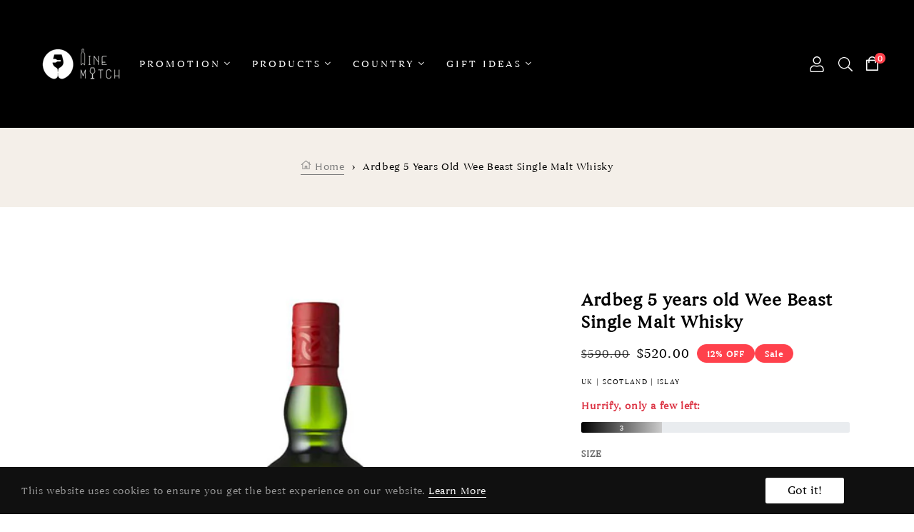

--- FILE ---
content_type: text/css
request_url: https://winematchhk.com/cdn/shop/t/3/assets/theme-setting.css?v=94174647651161527361759342585
body_size: 796
content:
@font-face{font-family:BegumW03-Regular;src:local("\263a"),url(https://cdn.shopify.com/s/files/1/0616/6888/4694/files/Begum-W03-Regular.woff?v=1639704851) format("woff"),local("\263a"),url(https://cdn.shopify.com/s/files/1/0616/6888/4694/files/Begum-W03-Regular.woff2?v=1639704843) format("woff2");font-weight:400;font-style:normal;font-display:swap}@font-face{font-family:BegumW03-Regular;src:local("\263a"),url(https://cdn.shopify.com/s/files/1/0616/6888/4694/files/Begum-W03-Regular.woff?v=1639704851) format("woff"),local("\263a"),url(https://cdn.shopify.com/s/files/1/0616/6888/4694/files/Begum-W03-Regular.woff2?v=1639704843) format("woff2");font-weight:400;font-style:normal;font-display:swap}@font-face{font-family:Amiri;font-weight:400;font-style:normal;font-display:swap;src:url(//winematchhk.com/cdn/fonts/amiri/amiri_n4.fee8c3379b68ea3b9c7241a63b8a252071faad52.woff2?h1=NzM0ZWE3LTMuYWNjb3VudC5teXNob3BpZnkuY29t&h2=d2luZW1hdGNoaGsuY29t&hmac=b6d0a3c9af304af908dd8c8a5ff94fe104fb0067fc732a3c5741d34f745fa12e) format("woff2"),url(//winematchhk.com/cdn/fonts/amiri/amiri_n4.94cde4e18ec8ae53bf8f7240b84e1f76ce23772d.woff?h1=NzM0ZWE3LTMuYWNjb3VudC5teXNob3BpZnkuY29t&h2=d2luZW1hdGNoaGsuY29t&hmac=a561897d126f71184df37732bc8e46f5d9e578f63b88f070e56519db5c5bea6b) format("woff")}@font-face{font-family:Amiri;font-weight:700;font-style:normal;font-display:swap;src:url(//winematchhk.com/cdn/fonts/amiri/amiri_n7.18bdf9995a65958ebe1ecc6a8e58369f2e5fde36.woff2?h1=NzM0ZWE3LTMuYWNjb3VudC5teXNob3BpZnkuY29t&h2=d2luZW1hdGNoaGsuY29t&hmac=6961adc57076365e8eb394b63dd2489266c6ad3b0832dd76450db35fda6eac36) format("woff2"),url(//winematchhk.com/cdn/fonts/amiri/amiri_n7.4018e09897bebe29690de457ff22ede457913518.woff?h1=NzM0ZWE3LTMuYWNjb3VudC5teXNob3BpZnkuY29t&h2=d2luZW1hdGNoaGsuY29t&hmac=4f5d1d73e6292f665ea2941e4854d32cc498dee101c7602f7b368b5b537810cf) format("woff")}@font-face{font-family:Amiri;font-weight:400;font-style:italic;font-display:swap;src:url(//winematchhk.com/cdn/fonts/amiri/amiri_i4.95beacf234505f7529ea2b9b84305503763d41e2.woff2?h1=NzM0ZWE3LTMuYWNjb3VudC5teXNob3BpZnkuY29t&h2=d2luZW1hdGNoaGsuY29t&hmac=dac58b8e0aa173697205e03b6b5e2034eee024c1d9103020f5b8a1252ca3f62b) format("woff2"),url(//winematchhk.com/cdn/fonts/amiri/amiri_i4.8d0b215ae13ef2acc52deb9eff6cd2c66724cd2c.woff?h1=NzM0ZWE3LTMuYWNjb3VudC5teXNob3BpZnkuY29t&h2=d2luZW1hdGNoaGsuY29t&hmac=26285e29841edfcb7ab76d3e6c1b4d20b81bcc2a0866725f890bda7d7a654fca) format("woff")}@font-face{font-family:Amiri;font-weight:700;font-style:italic;font-display:swap;src:url(//winematchhk.com/cdn/fonts/amiri/amiri_i7.d86700268b4250b5d5dd87a772497e6709d54e11.woff2?h1=NzM0ZWE3LTMuYWNjb3VudC5teXNob3BpZnkuY29t&h2=d2luZW1hdGNoaGsuY29t&hmac=8251c8e4ef3f0afa0ffedc06cd9ddbe14eb98ea3ed83b9e60375d1b30b4b1d72) format("woff2"),url(//winematchhk.com/cdn/fonts/amiri/amiri_i7.cb7296b13edcdeb3c0aa02998d8a90203078f1a1.woff?h1=NzM0ZWE3LTMuYWNjb3VudC5teXNob3BpZnkuY29t&h2=d2luZW1hdGNoaGsuY29t&hmac=708d7d03919ebf65df2744df8e277518ad985b96bb602444ef7167d119813d10) format("woff")}:root{--g-font-1: BegumW03-Regular, Sans-serif;--g-font-2: BegumW03-Regular, serif;--font-body-family: BegumW03-Regular;--font-body-style: normal;--font-body-weight: 400;--font-heading-family: BegumW03-Regular;--font-heading-style: normal;--font-heading-weight: 400;--color-background-sould-out-label: #ffffff;--color-text-sould-out-label: #ff0000;--color-background-new-label: #000000;--color-text-new-label: #ff0000;--color-background-sale-label: #000000;--color-text-sale-label: #ffffff;--color-menu-vertical-text: #ffffff;--color-menu-vertical-text-hover: #0000ff;--color-label-vertical-text: #000000;--color-label-vertical-text-hover: #0026ff;--color-menu_text: #ffffff;--color-menu_text_hover: #fc6048;--color-label_text: #000000;--color-label_text_hover: #ff414c;--color-base-header: #000000;--color-base-link: #000000;--color-base-link-hover: #454545;--color-label-new: #01bad4;--color-label-hot: #ff414c;--color-label-sale: #fe9931;--color-label-other: #848484;--payment-terms-background-color: #ffffff;--gradient-base-background-1: #ffffff;--gradient-base-background-2: #f7f7f7;--gradient-base-accent-1: #ff414c;: rgba(0,0,0,0);--page-width: 120rem}*,*:before,*:after{box-sizing:inherit}html{box-sizing:border-box;font-size:62.5%;height:100%}body{display:grid;grid-template-rows:auto auto 1fr auto;grid-template-columns:100%;min-height:100%;margin:0;font-size:1.4rem;letter-spacing:.06rem;line-height:1.8;font-family:BegumW03-Regular;font-weight:400}h1,h2,h3,h4,h5,.h0,.h1,.h2,.h3,.h4,.h5{font-family:BegumW03-Regular;font-weight:400;letter-spacing:.06rem;color:var(--color-base-header);line-height:1.3}@media screen and (min-width: 750px){body{font-size:1.4rem}}.slide-slick .slider-conten:first-child,.slick-initialized.slide-slick .slider-conten{position:relative;left:unset;top:unset}.slide-slick .slider-conten{position:absolute;left:-99999px;top:-999px}@media only screen and (max-width: 600px){.vertical-bars svg,.site-header__icon-menu svg{width:20px;height:20px}.image-slide-show__media--placeholder .placeholder-svg{height:100%;width:100%;min-height:300px}.text-slider{position:absolute;top:0;right:0;left:0;bottom:0;padding:3rem;display:flex;flex-direction:column}.js-cookie-policy{display:none}}
/*# sourceMappingURL=/cdn/shop/t/3/assets/theme-setting.css.map?v=94174647651161527361759342585 */


--- FILE ---
content_type: text/css
request_url: https://winematchhk.com/cdn/shop/t/3/assets/block-menu.css?v=103281364465298714591684983635
body_size: 447
content:
.nav-mega .site-nav .site-nav__link{padding:35px 15px}.nav-mega .site-nav .site-nav__link:hover{color:var(--color-menu_text_hover)}.site-nav__dropdown{top:100%;left:0}.site-nav__item.site-nav__item-mega.site-nav__item-mega--custom{position:relative}.site-nav__item.site-nav__item-mega.site-nav__item-mega--custom:hover .site-nav__dropdown,.site-nav__item.site-nav__item-mega.site-nav__item-mega--custom:focus .site-nav__dropdown{opacity:1;display:block;z-index:99999;animation:marginNav .5s}.site-nav__dropdown .nav-links{padding:0}li.site-nav__item.site-nav__item-mega.site-nav__item-mega--custom:not(:first-child) .mega-col-inner .menu-title{margin-bottom:10px}li.site-nav__item.site-nav__item-mega.site-nav__item-mega--custom:not(:first-child) .mega-col-inner .menu-title a{font-size:15px;text-transform:uppercase;color:#000;font-weight:700}li.site-nav__item.site-nav__item-mega.site-nav__item-mega--custom:not(:first-child) .mega-col-inner .menu-title a:hover{color:#000;cursor:context-menu}li.site-nav__item.site-nav__item-mega.site-nav__item-mega--custom:first-child .mega-col-inner .menu-title a{display:inline-block;font-size:15px;width:100%;transition:all ease .3s}li.site-nav__item.site-nav__item-mega.site-nav__item-mega--custom:first-child .mega-col-inner .menu-title a:hover{transform:translate(10px)}.mega-col-inner a{color:var(--color-label_text);margin:10px 0}.mega-col-inner a:hover{color:var(--color-label_text_hover)}.mega-col-inner .widget-inner a{font-size:14px}.mega-col-inner .widget-inner li{margin:5px 0;transition:all ease .3s}.mega-col-inner .widget-inner li:hover{transform:translate(10px)}.nav-mega .products_menu .card-wrapper{width:50%}li.site-nav__item.site-nav__item-mega.site-nav__item-mega--custom:first-child .mega-col{margin-bottom:0}.mega-col{margin-bottom:15px}.site-nav__item-mega--custom .dropdown-toggle:after{content:"+";border:none;font-size:14px;display:inline-block;width:auto;height:auto;vertical-align:unset;margin-left:5px}.block-html .image-box--placeholder.placeholder .placeholder-svg{width:100%}@media (max-width: 991px){.nav-mega{position:fixed;top:0;left:-250px;bottom:0;z-index:99999;width:250px;background:#fff;overflow-y:auto;transition:all .5s ease-in;visibility:hidden}li.site-nav__item.site-nav__item-mega.site-nav__item-mega--custom:first-child .mega-col{margin-bottom:15px}.site-nav__item-mega--custom .dropdown-toggle:after{display:none}.nav-mega.active{left:0;visibility:visible}.has-menu-mobile .nav-bkg{visibility:visible;opacity:1}.nav-bkg{display:block!important;content:"";position:fixed;top:0;left:0;bottom:0;right:0;z-index:99;background-color:#00000080;transition:all .4s ease;opacity:0;visibility:hidden}.site-nav{flex-direction:column}.site-nav .menu-title,.nav-mega .site-nav__item.site-nav__item-mega{position:relative}.nav-mega .site-nav .site-nav__item .site-nav__link{padding:15px 10px!important}.drawer__nav-toggle--open{padding:20.5px 25px;position:absolute;text-align:center;align-items:center;right:0;top:0}.mega-col-inner .drawer__nav-toggle--open{padding:15.5px 25px}.site-nav .fa{display:block}.site-nav .mega-col-inner .drawer__nav-toggle--open{right:-15px;top:0}.site-nav__item{border-bottom:1px solid #ececec}li.site-nav__item.site-nav__item-mega.site-nav__item-mega--custom.active .site-nav__dropdown{display:block!important}.site-nav__dropdown{display:none!important;width:100%!important;opacity:1!important;border-top:none;background-color:transparent;position:relative;top:0;padding:0}.site-nav__item.site-nav__item-mega.site-nav__item-mega--custom:hover .site-nav__dropdown,.site-nav__item.site-nav__item-mega.site-nav__item-mega--custom:focus .site-nav__dropdown{opacity:unset;display:unset;z-index:unset;animation:unset}.dots-negative{flex-direction:column}.products_menu .card-wrapper{width:100%}.mega-col-inner .widget-inner{display:none;overflow:hidden;animation:height .5s ease-in}.mega-col-inner.active .widget-inner{display:block}@keyframes height{to{height:0}0%{height:100%}}.nav-mega .site-nav .site-nav__link{color:#000}}.header-align-center nav>ul{position:relative}.site-nav__dropdown{box-shadow:0 0 5px #0000003d;border-top:0!important}.site-nav__dropdown .menu-title{color:#000;font-weight:600;text-transform:uppercase}.site-nav__item.site-nav__item-mega.site-nav__item-mega--custom:first-child{position:relative!important}@media (min-width: 992px){.site-nav__item.site-nav__item-mega.site-nav__item-mega--custom{position:unset!important}}@media (max-width: 991px){.mega-col+.mega-col{margin-bottom:15px}.site-nav__item.site-nav__item-mega.site-nav__item-mega--custom:nth-child(6) .site-nav__dropdown{right:0;left:unset}li.site-nav__item.site-nav__item-mega.site-nav__item-mega--custom:not(:first-child) .mega-col-inner .menu-title{margin-bottom:0}li.site-nav__item.site-nav__item-mega.site-nav__item-mega--custom:not(:first-child) .mega-col-inner .menu-title a{text-transform:capitalize}.mega-col>.row>div{padding:0}.mega-col-inner.active .widget-inner{padding-left:1rem}.mega-col-inner .drawer__nav-toggle--open{padding:7px 25px}}.site-nav__dropdown.meganav>.container>.row .menu-title{font-size:14px;font-weight:400;letter-spacing:0;text-transform:capitalize;margin:3px 0}.site-nav__dropdown.meganav>.container>.row .menu-title>a{margin:0}
/*# sourceMappingURL=/cdn/shop/t/3/assets/block-menu.css.map?v=103281364465298714591684983635 */


--- FILE ---
content_type: text/css
request_url: https://winematchhk.com/cdn/shop/t/3/assets/header-sign.css?v=12839108958296085761684983636
body_size: -23
content:
.header-sign{position:relative}.icon-leofal{font-family:"Font Awesome 5 Pro";font-weight:300;font-style:normal;display:block;font-size:3rem}.icon-leofal:before{content:"\f7a4"}.mini-acount{width:15rem;z-index:999;background-color:#fff;color:#666;padding:1rem;position:absolute;font-size:1.3rem;top:100%;right:0;border:.1rem solid #eaeaea;box-shadow:0 0 3rem #0000000d}.mini-acount p{margin:0}.mini-acount a{color:#666;display:inline-block;width:100%;padding:0 1rem;font-size:1.3rem;font-family:var(--g-font-1)}.mini-acount a:hover{color:#000}.mini-acount{display:none}.mini-acount .text-hide{font-size:1.3rem;padding:.8rem 1rem}.mini-acount .js-wishlist-count,.mini-acount .js-compare-count{display:inline-block;position:unset;background-color:transparent;color:#666;width:unset;font-size:1.3rem;height:unset;border-radius:unset;text-align:center;line-height:1.3rem;padding-left:.3rem}.block_currencies ul{padding:0}.block_currencies .title-currencies{padding:1rem}.currencies{display:flex;flex-wrap:wrap}.header-sign button{border:none;background:transparent;padding:1rem}@media (max-width: 374px){.mini-acount{right:.5rem}}@media (max-width:991px){.site-header__compare{display:none}}.mini-acount{width:22rem;border-radius:5px}.block-language,.block-signIn{width:50%;float:left}.block-language_flag{display:flex;flex-wrap:wrap}.block-language_flag>li>a>img{width:16px;height:11px}.block-language_flag>li>a{padding:0 12px 0 0}.block-language h3._title{font-size:14px;font-weight:700;color:#2a2a2a;font-family:Begum W03 Regular}.block-language_currency{padding-top:5px}.block-language_currency p{color:#777;font-size:1.3rem;padding-top:10px}.block-signIn a{font-size:14px;padding:0 0 2px 10px;font-family:Begum W03 Regular}.list_price{display:flex;flex-wrap:wrap}.list_price>a{width:max-content;padding:0 10px 0 0;line-height:1.2;color:#2a2a2a;font-size:13px;font-family:Begum W03 Regular}.block-signIn a:hover,.list_price>a:hover,.list_price>a.active{color:#c96838}.show_login i:before{content:"\f4fe"}.show_login i{-webkit-font-smoothing:antialiased;display:inline-block;font-style:normal;font-variant:normal;text-rendering:auto;line-height:1;font-size:2rem;margin:auto;color:#347758}.header-sign button{display:flex}
/*# sourceMappingURL=/cdn/shop/t/3/assets/header-sign.css.map?v=12839108958296085761684983636 */


--- FILE ---
content_type: text/css
request_url: https://winematchhk.com/cdn/shop/t/3/assets/section-main-product.css?v=5708662655570009881686414340
body_size: 3018
content:
/** Shopify CDN: Minification failed

Line 314:16 Expected ":"

**/
.product {
  margin: 0;
}

.product--no-media {
  max-width: 57rem;
  margin: 0 auto;
}

.product__media-wrapper {
  padding-left: 0;
}

.product__info-wrapper {
  padding-left: 0;
  padding-bottom: 0;
}

.product__info-wrapper .btn-product:hover .name-btn-product{
  display: none;
}

@media screen and (max-width: 749px) {
  .product-section {
    margin-top: 0;
  }
}

@media screen and (min-width: 750px) {
  .product__info-container--sticky {
    position: sticky;
    top: 3rem;
    z-index: 2;
  }

  .product__info-wrapper {
    padding-left: 5rem;
  }

  .product__media-container .slider-buttons {
    display: none;
  }
}

@media screen and (min-width: 990px) {
  .product:not(.product--no-media):not(.featured-product) .product__media-wrapper {
    max-width: 64%;
    width: calc(64% - 1rem / 2);
  }

  .product:not(.product--no-media):not(.featured-product) .product__info-wrapper {
    padding-left: 2rem;
    max-width: 36%;
    width: calc(36% - 1rem / 2);
  }
}

/* Dynamic checkout */

.shopify-payment-button__button {
  border-radius: 0;
  font-family: inherit;
  min-height: 4.6rem;
}

.shopify-payment-button__button [role="button"].focused,
.no-js .shopify-payment-button__button [role="button"]:focus {
  outline: .2rem solid rgba(var(--color-foreground),.5) !important;
  outline-offset: 0.3rem;
  box-shadow: 0 0 0 .1rem rgba(var(--color-button),var(--alpha-button-border)),0 0 0 .3rem rgb(var(--color-background)),0 0 .5rem .4rem rgba(var(--color-foreground),.3) !important;
}

.shopify-payment-button__button [role="button"]:focus:not(:focus-visible) {
  outline: 0;
  box-shadow: none !important;
}

.shopify-payment-button__button [role="button"]:focus-visible {
  outline: .2rem solid rgba(var(--color-foreground),.5) !important;
  box-shadow: 0 0 0 .1rem rgba(var(--color-button),var(--alpha-button-border)),0 0 0 .3rem rgb(var(--color-background)),0 0 .5rem .4rem rgba(var(--color-foreground),.3) !important;
}

.shopify-payment-button__button--unbranded {
  background-color: rgba(var(--color-button), var(--alpha-button-background));
  box-shadow: 0 0 0 0.1rem rgba(var(--color-button), var(--alpha-button-border));
  color: rgb(var(--color-button-text));
  font-size: 1.4rem;
  line-height: 1.2;
  letter-spacing: 0.07rem;
}

.shopify-payment-button__button--unbranded:hover,
.shopify-payment-button__button--unbranded:hover:not([disabled]) {
  background-color: rgba(var(--color-button), var(--alpha-button-background));
  box-shadow: 0 0 0 0.2rem rgba(var(--color-button), var(--alpha-button-border));
}

.shopify-payment-button__more-options {
  margin: 1.6rem 0 1rem;
  font-size: 1.2rem;
  line-height: 1.5;
  letter-spacing: 0.05rem;
  text-decoration: underline;
  text-underline-offset: 0.3rem;
}

.shopify-payment-button__button--hidden {
  display: none;
}

/* Product form */

.product-form {
  display: block;
}

/* Form Elements */
.product-form__input {
  flex: 0 0 100%;
  padding: 0;
  margin: 0 0 1.2rem 0;
  max-width: 37rem;
  min-width: fit-content;
  border: none;
}

variant-radios,
variant-selects {
  display: block;
}

.product-form__input--dropdown {
  margin-bottom: 1.6rem;
}

.product-form__input .form__label {
  padding-left: 0;
}

fieldset.product-form__input .form__label {
  margin-bottom: 0.2rem;
}

.product-form__input input[type='radio'] {
  clip: rect(0, 0, 0, 0);
  overflow: hidden;
  position: absolute;
  height: 1px;
  width: 1px;
}

.product-form__input input[type='radio'] + label {
  border: 0.1rem solid rgba(var(--color-foreground), 0.55);
  border-radius: 4rem;
  color: rgb(var(--color-foreground));
  display: inline-block;
  margin: 0.7rem 0.5rem 0.2rem 0;
  padding: 1rem 2rem;
  font-size: 1.4rem;
  letter-spacing: 0.1rem;
  line-height: 1;
  text-align: center;
  transition: border var(--duration-short) ease;
  cursor: pointer;
}

.product-form__input input[type='radio'] + label.label-image{
  padding: 0;
  border-radius: 0;
  border: none;
}

.product-form__input input[type='radio'] + label.label-image:hover{
  border: none;
}

.product-form__input input[type='radio'] + label:hover {
  border: 0.1rem solid rgb(var(--color-foreground));
}

.product-form__input input[type='radio']:checked + label {
  background-color: rgb(var(--color-foreground));
  color: rgb(var(--color-background));
}

.product-form__input input[type='radio']:disabled + label {
  border-color: rgba(var(--color-foreground), 0.1);
  color: rgba(var(--color-foreground), 0.4);
  text-decoration: line-through;
}
.product-form__input input[type='radio']:focus-visible + label {
  box-shadow: 0 0 0 0.3rem rgb(var(--color-background)),
    0 0 0 0.5rem rgba(var(--color-foreground), 0.55);
}

/* Fallback */
.product-form__input input[type='radio'].focused + label,
.no-js .shopify-payment-button__button [role="button"]:focus + label {
  box-shadow: 0 0 0 0.3rem rgb(var(--color-background)),
    0 0 0 0.5rem rgba(var(--color-foreground), 0.55);
}

/* No outline when focus-visible is available in the browser */
.no-js .product-form__input input[type='radio']:focus:not(:focus-visible) + label {
  box-shadow: none;
}

.product-form__input .select {
  max-width: 25rem;
}

.product-form__submit {
  margin-bottom: 1rem;
}

.no-js .product-form__submit.button--secondary {
  --color-button: var(--color-base-accent-1);
  --color-button-text: var(--color-base-solid-button-labels);
  --alpha-button-background: 1;
}

.product-form__submit[disabled] + .shopify-payment-button {
  display: none;
}

/* Overrides */
.shopify-payment-button__more-options {
  color: rgb(var(--color-foreground));
}

.shopify-payment-button__button {
  font-size: 1.5rem;
  letter-spacing: 0.1rem;
}

/* Product info */

.product__info-container > * + * {
  margin: 1.5rem 0;
}

.product__info-container .product-form,
.product__info-container .product__description {
  margin: 2.5rem 0;
}

.product__text {
  margin-bottom: 0;
}

a.product__text {
  display: block;
  text-decoration: none;
  color: rgba(var(--color-foreground), 0.75);
}

.product__text.caption-with-letter-spacing {
  text-transform: uppercase;
  margin-top: 11px;
}

.product__title {
  word-break: break-word;
  margin-bottom: 1.5rem;
}

.product__title + .product__text.caption-with-letter-spacing {
  margin-top: -1.5rem;
}

.product__text.caption-with-letter-spacing + .product__title {
  margin-top: 0;
}

.product__accordion .accordion__content {
  padding: 0 1rem;
}

.product .price {
  align-items: flex-start;
}

.product .price--on-sale dl {
  margin-bottom: 0.5rem;
}

.product .price--sold-out .price__badge-sold-out {
  background: transparent;
  color: rgb(var(--color-background));
  padding: 1rem 1.6rem 0 0.6rem;
  border: none;
}

.product .price--sold-out .price__badge-sale {
  display: none;
}

@media screen and (min-width: 750px) {
  .product__info-container .price--on-sale .price-item--regular {
    font-size: 1.6rem;
  }

  .product__info-container > *:first-child {
    margin-top: 0;
  }
}

.product__description-title {
  font-weight600;
}

.product--no-media .product__title,
.product--no-media .product__text,
.product--no-media noscript .product-form__input {
  text-align: center;
}

.product--no-media noscript .product-form__input,
.product--no-media .share-button {
  max-width: 100%;
}

.product--no-media fieldset.product-form__input,
.product--no-media .product-form__quantity,
.product--no-media .product-form__input--dropdown,
.product--no-media .share-button,
.product--no-media .product__view-details,
.product--no-media .store-availability-container,
.product--no-media .product-form {
  display: flex;
  align-items: center;
  justify-content: center;
  text-align: center;
}

.product--no-media .product-form > .form {
  max-width: 30rem;
  width: 100%;
}

.product--no-media .product-form__quantity,
.product--no-media .product-form__input--dropdown {
  flex-direction: column;
  max-width: 100%;
}

.product--no-media fieldset.product-form__input {
  flex-wrap: wrap;
  margin: 0 auto 1.2rem auto;
}

.product--no-media .product__info-container > modal-opener {
  display: block;
  text-align: center;
}

.product--no-media .product-popup-modal__button {
  padding-right: 0;
}

.product--no-media .price {
  justify-content: center;
}

.product--no-media .product__info-wrapper {
  padding-left: 0;
}

/* Product media */

@media screen and (max-width: 749px) {
  .product__media-list {
    margin-left: -2.5rem;
    padding-bottom: 2rem;
    margin-bottom: 3rem;
    width: calc(100% + 4rem);
  }

  .product__media-wrapper slider-component {
    margin-left: -1.5rem;
    margin-right: -1.5rem;
  }

  .slider.slider--mobile.product__media-list {
    padding-bottom: 0;
    margin-bottom: 0.5rem;
  }

  .slider.product__media-list::-webkit-scrollbar {
    height: 0.2rem;
    width: 0.2rem;
  }

  .product__media-list::-webkit-scrollbar-thumb {
    background-color: rgb(var(--color-foreground));
  }

  .product__media-list::-webkit-scrollbar-track {
    background-color: rgba(var(--color-foreground), 0.2);
  }

  .product__media-list .product__media-item {
    width: calc(100% - 3rem);
  }

  .slider.product__media-list .product__media-item:first-of-type {
    padding-left: 1.5rem;
  }
}

@media screen and (min-width: 750px) {
  .product__media-item:first-child {
    width: 100%;
  }

  .product-media-modal__content > .product__media-item--variant.product__media-item--variant {
    display: none;
  }

  .product-media-modal__content > .product__media-item--variant:first-child {
    display: block;
  }
}

.product__media-item--variant {
  display: none;
}

.product__media-item--variant:first-child {
  display: block;
}

@media screen and (min-width: 750px) and (max-width: 989px) {
  .product__media-list .product__media-item:first-child {
    padding-left: 0;
  }

  .product__media-list .product__media-item {
    padding: 0 0 0.5rem;
    width: 100%;
  }
}

.product__media-icon .icon {
  width: 1.2rem;
  height: 1.4rem;
}

.product__media-icon {
  background-color: rgb(var(--color-background));
  border-radius: 50%;
  border: 0.1rem solid rgba(var(--color-foreground), 0.1);
  color: rgb(var(--color-foreground));
  display: flex;
  align-items: center;
  justify-content: center;
  height: 3rem;
  width: 3rem;
  position: absolute;
  left: 1.5rem;
  top: 1.5rem;
  z-index: 1;
  transition: color var(--duration-short) ease,
    opacity var(--duration-short) ease;
}

.product__media-video .product__media-icon {
  opacity: 1;
}

.product__modal-opener:hover .product__media-icon {
  border: 0.1rem solid rgba(var(--color-foreground), 0.1);
}

@media screen and (min-width: 990px) {
  .product__modal-opener .product__media-icon {
    opacity: 0;
  }

  .product__modal-opener:hover .product__media-icon,
  .product__modal-opener:focus .product__media-icon {
    opacity: 1;
  }
}

.product__modal-opener--image .product__media-toggle:hover {
  cursor: zoom-in;
}

@media screen and (min-width: 750px) {
  .grid__item.product__media-item--full {
    width: 100%;
  }
}


.product__media-item > * {
  display: block;
  position: relative;
}

.product__media-toggle {
  background-color: transparent;
  border: none;
  cursor: pointer;
  display: block;
  margin: 0;
  padding: 0;
  position: absolute;
  top: 0;
  left: 0;
  z-index: 2;
  height: 100%;
  width: 100%;
}

.product-media-modal {
  background-color: rgb(var(--color-background));
  height: 100%;
  position: fixed;
  top: 0;
  left: 0;
  width: 100%;
  visibility: hidden;
  opacity: 0;
  z-index: -1;
}

.product-media-modal[open] {
  visibility: visible;
  opacity: 1;
  z-index: 101;
}

.product-media-modal__dialog {
  display: flex;
  align-items: center;
  height: 100vh;
}

.product-media-modal__content {
  max-height: 100vh;
  width: 100%;
  overflow: auto;
}

.product-media-modal__content > *:not(.active),
.product__media-list .deferred-media {
  display: none;
}

@media screen and (min-width: 750px) {
  .product-media-modal__content {
    padding-bottom: 2rem;
  }

  .product-media-modal__content > *:not(.active) {
    display: block;
  }

  .product__modal-opener:not(.product__modal-opener--image) {
    display: none;
  }

  .product__media-list .deferred-media {
    display: block;
  }
}

.product__media-list .deferred-media,
.product__media-list .product__modal-opener {
  border: 0.1rem solid rgba(var(--color-foreground), 0.04);
}

.product-media-modal__content > * {
  display: block;
  height: auto;
  margin: auto;
  border: 0.1rem solid rgba(var(--color-foreground), 0.04);
}

.product-media-modal__content .media {
  background: none;
}

.product-media-modal__model {
  width: 100%;
}

.product-media-modal__toggle {
  background-color: rgb(var(--color-background));
  border: 0.1rem solid rgba(var(--color-foreground), 0.1);
  border-radius: 50%;
  color: rgba(var(--color-foreground), 0.55);
  display: flex;
  align-items: center;
  justify-content: center;
  cursor: pointer;
  right: 2rem;
  padding: 1.2rem;
  position: fixed;
  z-index: 2;
  top: 2rem;
  width: 4rem;
}

.product-media-modal__content .deferred-media {
  width: 100%;
}

@media screen and (min-width: 750px) {
  .product-media-modal__content {
    padding: 2rem 11rem;
  }

  .product-media-modal__content > * {
    width: 100%;
  }

  .product-media-modal__content > * + * {
    margin-top: 2rem;
  }

  .product-media-modal__toggle {
    right: 5rem;
    top: 2.2rem;
  }
}

@media screen and (min-width: 990px) {
  .product-media-modal__content {
    padding: 2rem 11rem;
  }

  .product-media-modal__content > * + * {
    margin-top: 1.5rem;
  }

  .product-media-modal__content {
    padding-bottom: 1.5rem;
  }

  .product-media-modal__toggle {
    right: 5rem;
  }
}

.product-media-modal__toggle:hover {
  color: rgba(var(--color-foreground), 0.75);
}

.product-media-modal__toggle .icon {
  height: auto;
  margin: 0;
  width: 2.2rem;
}

/* Product popup */

.product-popup-modal {
  box-sizing: border-box;
  opacity: 0;
  position: fixed;
  visibility: hidden;
  z-index: -1;
  margin: 0 auto;
  top: 0;
  left: 0;
  overflow: auto;
  width: 100%;
  background: rgba(var(--color-foreground), 0.2);
  height: 100%;
}

.product-popup-modal[open] {
  opacity: 1;
  visibility: visible;
  z-index: 101;
}

.product-popup-modal__content {
  background-color: rgb(var(--color-background));
  overflow: auto;
  height: 80%;
  margin: 0 auto;
  left: 50%;
  transform: translateX(-50%);
  margin-top: 5rem;
  width: 92%;
  position: absolute;
  top: 0;
  padding: 0 1.5rem 0 3rem;
}

@media screen and (min-width: 750px) {
  .product-popup-modal__content {
    padding-right: 1.5rem;
    margin-top: 10rem;
    width: 70%;
    padding: 0 3rem;
  }
}

.product-popup-modal__content img {
  max-width: 100%;
}

@media screen and (max-width: 749px) {
  .product-popup-modal__content table {
    display: block;
    max-width: fit-content;
    overflow-x: auto;
    white-space: nowrap;
    margin: 0;
  }
}

.product-popup-modal__opener {
  display: inline-block;
}

.product-popup-modal__button {
  font-size: 1.6rem;
  padding-right: 1.3rem;
  padding-left: 0;
  height: 4.4rem;
  text-underline-offset: 0.3rem;
  text-decoration-thickness: 0.1rem;
  transition: text-decoration-thickness var(--duration-short) ease;
}

.product-popup-modal__button:hover {
  text-decoration-thickness: 0.2rem;
}

.product-popup-modal__content-info {
  padding-right: 4.4rem;
}

.product-popup-modal__content-info > * {
  height: auto;
  margin: 0 auto;
  max-width: 100%;
  width: 100%;
}

@media screen and (max-width: 749px) {
  .product-popup-modal__content-info > * {
    max-height: 100%;
  }
}

.product-popup-modal__toggle {
  background-color: rgb(var(--color-background));
  border: 0.1rem solid rgba(var(--color-foreground), 0.1);
  border-radius: 50%;
  color: rgba(var(--color-foreground), 0.55);
  display: flex;
  align-items: center;
  justify-content: center;
  cursor: pointer;
  position: sticky;
  padding: 1.2rem;
  z-index: 2;
  top: 1.5rem;
  width: 4rem;
  margin: 0 0 0 auto;
}

.product-popup-modal__toggle:hover {
  color: rgba(var(--color-foreground), 0.75);
}

.product-popup-modal__toggle .icon {
  height: auto;
  margin: 0;
  width: 2.2rem;
}

.list-share-product .fa-facebook-f, .list-share-product .icon-tumblr {
  width: 10px;
}

.items-share-product + .items-share-product {
  margin-left: 5px;
}

.link-share-product{
  padding: 10px;
}

.link-share-product svg{
  width: 18px;
}

.group-product{
  background: rgba(0,0,0,0.03);
  padding: 5px 0 15px;
}

.group_products-list{
  display: flex;
  overflow-x: scroll;
  margin-bottom: 15px;
}

.group_products-item{
  position: relative;
  text-align: center;
}

.group_products-item + .group_products-item{
  margin-left: 20px;
}

.group_products-item a{
  display: inline-block;
  margin-top: 10px;
  width: 100%;
}

.header-group-title{
  margin: 0 0 10px;
}

.group_products-item .group_product-item{
  position: absolute;
  left: 0;
}

button.add-group-cart {
  padding: 10px 30px;
  border: none;
  color: #fff;
  background: rgba(0,0,0,0.8);
}

.group_products .group-cart-products{
  text-align: center;
}

.product-thumb-image{
  margin-top: 10px;
}

@media(max-width: 1400px){
  .group_products-list img{
    width: 150px;
  }
}



.left-quickview col-lg-7, .right-quickview.col-lg-5{
  padding: 0 15px;
}

@media(max-width: 991px){
  .right-quickview.col-lg-5{
    margin-top: 15px;
  }
}

.product__info-wrapper .leofal{
  font-size: 16px;
}

.product__info-wrapper .open-sizeguide{
  margin: 0 10px;
  color: #000;
}

.modal-dialog--sizeguide .modal-header{
  padding: 0;
  border: none;
}

.product__info-wrapper .open-sizeguide svg{
  width: 20px;
  height: 20px;
  margin-right: 5px;
}

.product__info-wrapper .progress{
  height: 1.5rem;
  font-size: 1rem;
}

.right-thumbnails .product-thumb-image-slick.slick-initialized.slick-slider.slick-vertical, .left-thumbnails .product-thumb-image-slick.slick-initialized.slick-slider.slick-vertical{
  width: 150px;
}

@media(max-width: 767px){
  .right-thumbnails .product-thumb-image-slick.slick-initialized.slick-slider.slick-vertical, .left-thumbnails .product-thumb-image-slick.slick-initialized.slick-slider.slick-vertical{
    width: 100px;
  }
}

@media(max-width: 991px){
  .right-thumbnails .product.grid.grid--1-col.grid--2-col-tablet .grid__item.product__media-wrapper, .right-thumbnails .product.grid.grid--1-col.grid--2-col-tablet .product__info-wrapper.grid__item,
  .left-thumbnails .product.grid.grid--1-col.grid--2-col-tablet .grid__item.product__media-wrapper, .left-thumbnails .product.grid.grid--1-col.grid--2-col-tablet .product__info-wrapper.grid__item,
  .slide-layout .grid--2-col-tablet .grid__item{
    max-width: 100%;
    width: 100%;
  }

  .scroll-fixed-3-columns .left-product-grid{
    order: 2;
    margin-top: 20px;
    width: 100%;
  }
}

@media(min-width: 992px){
  .right-thumbnails .grid__item.product__media-wrapper{
    order: 1;
  }

  .scroll-fixed-3-columns .product.grid.grid--1-col.grid--2-col-tablet{
    display: flex;
  }

  .scroll-fixed-3-columns .left-product-grid{
    width: 25%;
    padding-right: 20px;
  }

  .scroll-fixed-3-columns .product__info-wrapper.grid__item{
    width: 25%!important;
  }

  .scroll-fixed-3-columns .grid__item.product__media-wrapper{
    width: calc(50% - 20px)!important;
  }


  .right-thumbnails .product__info-wrapper.grid__item{
    order: 0;
    padding-left: 0!important;
    padding-right: 2rem;
  }

  .product-media .product-media-item + .product-media-item{
    margin-left: 10px;
  }
}
.right-thumbnails .main-product-image-template2, .left-thumbnails .main-product-image-template2{
  display: flex;
}

.right-thumbnails .product-thumb-image.popup-gallery{
  margin-left: 10px;
}

.left-thumbnails .product-thumb-image.popup-gallery{
  margin-right: 10px;
}



.product-media{
  margin-top: 15px;
}

.right-thumbnails .slick-prev, .left-thumbnails .slick-prev{
  top: -15px;
  left: 50%;
  transform: rotate(90deg) translate(0, 23%);
}

.right-thumbnails .slick-next, .left-thumbnails .slick-next{
  bottom: -15px;
  left: 50%;
  transform: rotate(90deg) translate(0, 23%);
  top: unset;
  right: unset;
}

.left-thumbnails .product-full-image{
  order: 1;
}

.left-thumbnails .product-thumb-image.popup-gallery{
  order: 0;
}

.product-media{
  display: flex;
  flex-wrap: wrap;
}

.product-media-item:hover{
  cursor: pointer;
}

.product-full-image{
  position: relative;
}

.media-with-video .js-product-video{
  width: 100%;
  height: 100%;
  background-color: #fff;
  display: none;
}

.media-with-video .js-product-video.active{
  display: block;
}

.grid__item.product__media-wrapper li.slick-slide:hover{
  cursor: pointer;
}

.js-hurrify.hide{
  display: none;
}

.bottom-product-detail{
  margin-top: 15px;
}

.product__info-wrapper.grid__item .btn-product .name-btn-product{
  display: none;
}

/* custom css  */

.page-width .wishlist-compare-detail {
  justify-content: flex-start;
}

.js-fake-view {
  background-color: transparent;
  font-weight: 600;
  font-family: 'Poppins';
}

body:not(.index) .page-width .no-js-hidden .price__regular dd {
  color: #000;
  display: inline-block;
  font-size: 22px;
  font-weight: 600;
  font-family: "Begum W03 Regular";
}

body:not(.index) .product-form__input .form__label,
body:not(.index) variant-selects .form__label {
  line-height: 30px;
  display: block;
  font-weight: 700;
  color: #666;
  text-transform: uppercase;
}

body:not(.index) .select__select option,
body:not(.index) .select__select {
  color: #666;
  font-weight: 600;
}

/* slide left */

body.product-slideshow-left .product-thumb-image img {
  width: unset !important;
  max-width: 100%;
}


--- FILE ---
content_type: text/css
request_url: https://winematchhk.com/cdn/shop/t/3/assets/menu-footer.css?v=100846808341869946781684983636
body_size: -519
content:
.list-megamenu{
    display: flex;
    justify-content: center;
    margin: 3rem 0;
    flex-wrap: wrap;
}

.list-megamenu li a{
    color: #000;
    font-size: 1.4rem;
    padding: 1.5rem 2.5rem;
    transition: .3s ease-in;
    text-transform: uppercase;
    text-decoration: none;
}
.list-megamenu li a:hover{
    color: #000;
}

--- FILE ---
content_type: text/css
request_url: https://winematchhk.com/cdn/shop/t/3/assets/component-card.css?v=173830246177593122821684983635
body_size: 1182
content:
.card{display:block;overflow:hidden;text-decoration:none}.card+.card-information{margin-top:1.3rem}@media screen and (min-width: 750px){.card+.card-information{margin-top:1.7rem}}.card.card--soft{background-color:rgba(var(--color-foreground),.04);color:rgb(var(--color-foreground))}.card .icon-wrap{margin-left:.8rem;white-space:nowrap;transition:transform var(--duration-short) ease;overflow:hidden}.card .h1 .icon-arrow,.card .h2 .icon-arrow{padding-bottom:.3rem;padding-top:.3rem}.card--media{display:block;text-decoration:none}.card--text-only{display:flex;justify-content:center}.card--text-only:before{content:"";display:block;padding-bottom:100%}.card--product{position:relative}.card--product .js-countdown.js-countdown--countdown--1{transform:translate(-50%);z-index:9999;position:absolute;bottom:0;left:50%}.card--stretch{height:100%}.card--outline:not(.card--soft){border:.1rem solid rgba(var(--color-foreground),.04)}.card--light-border{border:.1rem solid rgba(var(--color-foreground),.04)}.card--light-border:hover{border:.1rem solid rgba(var(--color-foreground),.3);box-shadow:none}.card__text-spacing{padding:3rem}.card-colored.color-background-1{background-color:rgba(var(--color-foreground),.04)}.card--media .card__text-spacing{padding:2rem}@media screen and (min-width: 750px){.card--media .card__text-spacing{padding-left:3rem;padding-right:3rem}}.card-information>*+*{margin-top:.5rem}.card--text-only .card__inner{display:grid;grid-template-rows:1fr auto 1fr;width:100%}.card__content{margin-left:2.5rem;margin-right:2.5rem}.card__content>*{margin:0}.card--text-only .card__content{grid-row:2;justify-self:flex-start;margin-bottom:6rem;margin-top:5rem}.card--text-only .card__badge{align-self:flex-end;grid-row:3}.card--search .card__badge>*,.card--text-only .card__badge>*{margin:0 1.2rem 1.2rem}.card--search .card__badge,.card--text-only .card__badge{position:initial}.card--text-only .card__content+.card__badge{margin-top:-5rem}.media+.card__content{margin-top:2rem;margin-bottom:1.5rem}@media screen and (min-width: 750px){.card--text-only .card__content{margin-top:7rem;margin-bottom:7rem}.card--text-only .card__content+.card__badge{margin-top:-7rem}}.card__text-spacing>*{margin:0}.card__text-spacing>*:not(.overlay-card)+*{margin-top:1.5rem}.card__text{margin:0;word-break:break-word}.card-information__text{display:block;padding-right:1.2rem}.card-information__wrapper{width:100%}.card-information__wrapper>*{line-height:1.4;color:rgb(var(--color-foreground))}.card-information__wrapper>.price{color:rgb(var(--color-foreground))}.card-information__wrapper>.rating{margin-top:.4rem}.card-information__wrapper>*:not(.visually-hidden:first-child)+*:not(.rating){margin-top:.7rem}.card-information__wrapper .caption{letter-spacing:.07rem}.card-wrapper{color:inherit;display:block;position:relative;text-decoration:none}.card-wrapper:focus-within .card{box-shadow:none}.card__media-spacer{padding:2rem 2rem 0}@media screen and (min-width: 750px){.card__media-spacer{padding:3rem 3rem 0}}.card__media-full-spacer{padding:2rem}.card-article-info{margin-top:1rem;display:flex;flex-wrap:wrap}.card__badge{top:1rem;display:flex;flex-wrap:wrap;left:1rem;position:absolute}.card__badge .badge.badge--bottom-left{background-color:var(--color-background-sould-out-label);color:var(--color-text-sould-out-label);border-radius:0;transform:skew(-10deg)}.overlay-card{position:absolute;top:0;bottom:0;left:0;right:0;display:flex;background:transparent;transition:background-color var(--duration-long) ease}.card:hover .card-colored .overlay-card{background-color:rgba(var(--color-card-hover),.06)}@media screen and (min-width: 990px){.card .media.media--hover-effect>img:only-child,.card-wrapper .media.media--hover-effect>img:only-child,.card--search img{transition:transform var(--duration-long) ease}.card:hover .media.media--hover-effect>img:first-child:only-child,.card-wrapper:hover .media.media--hover-effect>img:first-child:only-child{transform:scale(1.03)}.card-wrapper:hover .media.media--hover-effect>img:first-child:not(:only-child){opacity:0}.card-wrapper:hover .media.media--hover-effect>img+img{opacity:1;transition:transform var(--duration-long) ease;transform:scale(1.03)}.card-wrapper:hover .card-information__text{text-underline-offset:.3rem}.card-wrapper:hover .card--search img{transform:scale(1.05)}.card-wrapper:hover .card__text{text-underline-offset:.3rem}.card-wrapper:hover .card--soft{background-color:rgba(var(--color-card-hover),.06);transition:background-color var(--duration-long) ease}}.product-card__overlay{display:flex;justify-content:space-between}.servicer-product{position:absolute;z-index:99;top:unset;bottom:1.5rem;left:50%;transform:translate(-50%)}.servicer-product .leofal{-webkit-font-smoothing:antialiased;display:inline-block;font-style:normal;font-variant:normal;text-rendering:auto;line-height:1;width:1.6rem;height:1.6rem;font-family:"Font Awesome 5 Pro";font-weight:300}.servicer-product .leofa-search:before{content:"\f002"}.servicer-product .leofa-heart:before{content:"\f004"}.servicer-product .leofa-sync:before{content:"\f021"}.servicer-product .leofa-shopping-basket:before{content:"\f291"}.servicer-product .btn-product{padding:.9rem 1.1rem;text-align:center;background:#fff;color:#333;border-radius:0;height:4rem;width:4rem;line-height:2.5rem;letter-spacing:normal;transition:all .4s;position:relative;margin:0 .2rem}.btn-product .name-btn-product{border-radius:.2rem;margin:0 0 .3125rem;display:inline-block;position:absolute;white-space:nowrap;font-size:1rem;font-weight:300;line-height:1.25rem;background:#000;color:#fff;text-transform:capitalize;visibility:hidden;padding:.5rem 1rem;bottom:100%;left:50%;opacity:0;transform:translate(-1rem);transition:all .4s}.text-btn-product{display:none}.btn-product:hover{transform:translateY(-1rem);cursor:pointer;color:#fff;background:#000}.btn-product:hover .name-btn-product{transform:translate(-50%);visibility:visible;opacity:1}.btn-product .name-btn-product:before{content:"";position:absolute;top:100%;border:.5rem solid transparent;border-top-color:#000;left:50%;margin-left:-.3125rem}.btn-search{display:none}@media (min-width: 992px){.btn-search{display:inline-block}.servicer-product{top:50%;left:100%;bottom:unset;transform:translate(-50%,-50%);transition:all .5s ease}.card-wrapper:hover .servicer-product{left:50%}.card-wrapper:hover .product-card__overlay{visibility:visible;opacity:1}.product-card__overlay{display:flex;justify-content:space-between;visibility:hidden;opacity:0;transition:all .5s ease}}.card-wrapper .button{padding:.9rem 1.1rem;box-shadow:none;background-color:#fff;color:#333;min-width:4rem;min-height:4rem;transition:all .4s;margin-left:.2rem}.card-wrapper .button:hover{transform:translateY(-1rem);box-shadow:none;color:#fff;background:#000}.card-wrapper .button .name-btn-product{border-radius:.2rem;margin:0 0 .3125rem;display:inline-block;position:absolute;white-space:nowrap;font-size:1rem;font-weight:300;line-height:1.25rem;background:#000;color:#fff;text-transform:capitalize;visibility:hidden;padding:.5rem 1rem;bottom:100%;left:50%;opacity:0;transform:translate(-1rem);transition:all .4s}.card-wrapper .button:hover .name-btn-product{transform:translate(-50%);visibility:visible;opacity:1}.card-wrapper .button .name-btn-product:before{content:"";position:absolute;top:100%;border:.5rem solid transparent;border-top-color:#000;left:50%;margin-left:-.3125rem}.variants-item{display:flex;justify-content:center}.variants-item .form__label,.variants-item input{display:none}.variants-item-size label{padding:0 5px}.card-wrapper .variants-product-item{position:absolute;left:50%;bottom:10px;transform:translate(-50%);font-size:11px;opacity:0;display:none!important}.card-wrapper .variants-product-item img{width:14px}.card-wrapper:hover .variants-product-item{opacity:1;display:block}.card-wrapper .variants-product-item .variant{margin:0 5px}@media (max-width: 991px){.btn-product.js-btn-quickview{display:none}}.card__labal{position:absolute;top:10px;right:10px}.product-new{background-color:var(--color-background-new-label);color:var(--color-text-new-label);margin-bottom:5px;text-align:center;font-size:12px;padding:3px 5px;min-width:60px;transform:skew(-10deg)}.product-label-sale{background-color:var(--color-background-sale-label);color:var(--color-text-sale-label);font-size:12px;transform:skew(-10deg);padding:3px 5px;min-width:60px;text-align:center}.card-wrapper .button{padding:0;width:4rem;height:4rem}.servicer-product .leofal{vertical-align:middle;font-size:18px;width:unset;height:unset}.servicer-product .btn-product{display:flex;align-items:center;justify-content:center;padding:0}.card-wrapper .button:hover,.servicer-product .btn-product:hover{background-color:#c96838;color:#fff}.card-wrapper .button .name-btn-product,.btn-product .name-btn-product{font-size:8px;text-transform:uppercase;letter-spacing:1px;border-radius:11px;padding:5px 10px 3px;margin-bottom:7px}body .card-wrapper .rating,body .card-wrapper .rating-count{display:none}
/*# sourceMappingURL=/cdn/shop/t/3/assets/component-card.css.map?v=173830246177593122821684983635 */


--- FILE ---
content_type: text/javascript
request_url: https://winematchhk.com/cdn/shop/t/3/assets/ap-theme.js?v=161452323437816466751684983634
body_size: 10533
content:
if(typeof $("#currencies").html()<"u"){if(Currency===void 0)var Currency={};Currency.cookie={configuration:{expires:365,path:"/",domain:window.location.hostname},name:"currency",write:function(o){$.cookie(this.name,o,this.configuration)},read:function(){return $.cookie(this.name)},destroy:function(){$.cookie(this.name,null,this.configuration)}},Currency.moneyFormats={USD:{money_format:"${{amount}}",money_with_currency_format:"${{amount}} USD"},EUR:{money_format:"&euro;{{amount}}",money_with_currency_format:"&euro;{{amount}} EUR"},GBP:{money_format:"&pound;{{amount}}",money_with_currency_format:"&pound;{{amount}} GBP"},CAD:{money_format:"${{amount}}",money_with_currency_format:"${{amount}} CAD"},ALL:{money_format:"Lek {{amount}}",money_with_currency_format:"Lek {{amount}} ALL"},DZD:{money_format:"DA {{amount}}",money_with_currency_format:"DA {{amount}} DZD"},AOA:{money_format:"Kz{{amount}}",money_with_currency_format:"Kz{{amount}} AOA"},ARS:{money_format:"${{amount_with_comma_separator}}",money_with_currency_format:"${{amount_with_comma_separator}} ARS"},AMD:{money_format:"{{amount}} AMD",money_with_currency_format:"{{amount}} AMD"},AWG:{money_format:"Afl{{amount}}",money_with_currency_format:"Afl{{amount}} AWG"},AUD:{money_format:"${{amount}}",money_with_currency_format:"${{amount}} AUD"},BBD:{money_format:"${{amount}}",money_with_currency_format:"${{amount}} Bds"},AZN:{money_format:"m.{{amount}}",money_with_currency_format:"m.{{amount}} AZN"},BDT:{money_format:"Tk {{amount}}",money_with_currency_format:"Tk {{amount}} BDT"},BSD:{money_format:"BS${{amount}}",money_with_currency_format:"BS${{amount}} BSD"},BHD:{money_format:"{{amount}}0 BD",money_with_currency_format:"{{amount}}0 BHD"},BYR:{money_format:"Br {{amount}}",money_with_currency_format:"Br {{amount}} BYR"},BZD:{money_format:"BZ${{amount}}",money_with_currency_format:"BZ${{amount}} BZD"},BTN:{money_format:"Nu {{amount}}",money_with_currency_format:"Nu {{amount}} BTN"},BAM:{money_format:"KM {{amount_with_comma_separator}}",money_with_currency_format:"KM {{amount_with_comma_separator}} BAM"},BRL:{money_format:"R$ {{amount_with_comma_separator}}",money_with_currency_format:"R$ {{amount_with_comma_separator}} BRL"},BOB:{money_format:"Bs{{amount_with_comma_separator}}",money_with_currency_format:"Bs{{amount_with_comma_separator}} BOB"},BWP:{money_format:"P{{amount}}",money_with_currency_format:"P{{amount}} BWP"},BND:{money_format:"${{amount}}",money_with_currency_format:"${{amount}} BND"},BGN:{money_format:"{{amount}} \u043B\u0432",money_with_currency_format:"{{amount}} \u043B\u0432 BGN"},MMK:{money_format:"K{{amount}}",money_with_currency_format:"K{{amount}} MMK"},KHR:{money_format:"KHR{{amount}}",money_with_currency_format:"KHR{{amount}}"},KYD:{money_format:"${{amount}}",money_with_currency_format:"${{amount}} KYD"},XAF:{money_format:"FCFA{{amount}}",money_with_currency_format:"FCFA{{amount}} XAF"},CLP:{money_format:"${{amount_no_decimals}}",money_with_currency_format:"${{amount_no_decimals}} CLP"},CNY:{money_format:"&#165;{{amount}}",money_with_currency_format:"&#165;{{amount}} CNY"},COP:{money_format:"${{amount_with_comma_separator}}",money_with_currency_format:"${{amount_with_comma_separator}} COP"},CRC:{money_format:"&#8353; {{amount_with_comma_separator}}",money_with_currency_format:"&#8353; {{amount_with_comma_separator}} CRC"},HRK:{money_format:"{{amount_with_comma_separator}} kn",money_with_currency_format:"{{amount_with_comma_separator}} kn HRK"},CZK:{money_format:"{{amount_with_comma_separator}} K&#269;",money_with_currency_format:"{{amount_with_comma_separator}} K&#269;"},DKK:{money_format:"{{amount_with_comma_separator}}",money_with_currency_format:"kr.{{amount_with_comma_separator}}"},DOP:{money_format:"RD$ {{amount}}",money_with_currency_format:"RD$ {{amount}}"},XCD:{money_format:"${{amount}}",money_with_currency_format:"EC${{amount}}"},EGP:{money_format:"LE {{amount}}",money_with_currency_format:"LE {{amount}} EGP"},ETB:{money_format:"Br{{amount}}",money_with_currency_format:"Br{{amount}} ETB"},XPF:{money_format:"{{amount_no_decimals_with_comma_separator}} XPF",money_with_currency_format:"{{amount_no_decimals_with_comma_separator}} XPF"},FJD:{money_format:"${{amount}}",money_with_currency_format:"FJ${{amount}}"},GMD:{money_format:"D {{amount}}",money_with_currency_format:"D {{amount}} GMD"},GHS:{money_format:"GH&#8373;{{amount}}",money_with_currency_format:"GH&#8373;{{amount}}"},GTQ:{money_format:"Q{{amount}}",money_with_currency_format:"{{amount}} GTQ"},GYD:{money_format:"G${{amount}}",money_with_currency_format:"${{amount}} GYD"},GEL:{money_format:"{{amount}} GEL",money_with_currency_format:"{{amount}} GEL"},HNL:{money_format:"L {{amount}}",money_with_currency_format:"L {{amount}} HNL"},HKD:{money_format:"${{amount}}",money_with_currency_format:"HK${{amount}}"},HUF:{money_format:"{{amount_no_decimals_with_comma_separator}}",money_with_currency_format:"{{amount_no_decimals_with_comma_separator}} Ft"},ISK:{money_format:"{{amount_no_decimals}} kr",money_with_currency_format:"{{amount_no_decimals}} kr ISK"},INR:{money_format:"Rs. {{amount}}",money_with_currency_format:"Rs. {{amount}}"},IDR:{money_format:"{{amount_with_comma_separator}}",money_with_currency_format:"Rp {{amount_with_comma_separator}}"},ILS:{money_format:"{{amount}} NIS",money_with_currency_format:"{{amount}} NIS"},JMD:{money_format:"${{amount}}",money_with_currency_format:"${{amount}} JMD"},JPY:{money_format:"&#165;{{amount_no_decimals}}",money_with_currency_format:"&#165;{{amount_no_decimals}} JPY"},JEP:{money_format:"&pound;{{amount}}",money_with_currency_format:"&pound;{{amount}} JEP"},JOD:{money_format:"{{amount}}0 JD",money_with_currency_format:"{{amount}}0 JOD"},KZT:{money_format:"{{amount}} KZT",money_with_currency_format:"{{amount}} KZT"},KES:{money_format:"KSh{{amount}}",money_with_currency_format:"KSh{{amount}}"},KWD:{money_format:"{{amount}}0 KD",money_with_currency_format:"{{amount}}0 KWD"},KGS:{money_format:"\u043B\u0432{{amount}}",money_with_currency_format:"\u043B\u0432{{amount}}"},LVL:{money_format:"Ls {{amount}}",money_with_currency_format:"Ls {{amount}} LVL"},LBP:{money_format:"L&pound;{{amount}}",money_with_currency_format:"L&pound;{{amount}} LBP"},LTL:{money_format:"{{amount}} Lt",money_with_currency_format:"{{amount}} Lt"},MGA:{money_format:"Ar {{amount}}",money_with_currency_format:"Ar {{amount}} MGA"},MKD:{money_format:"\u0434\u0435\u043D {{amount}}",money_with_currency_format:"\u0434\u0435\u043D {{amount}} MKD"},MOP:{money_format:"MOP${{amount}}",money_with_currency_format:"MOP${{amount}}"},MVR:{money_format:"Rf{{amount}}",money_with_currency_format:"Rf{{amount}} MRf"},MXN:{money_format:"$ {{amount}}",money_with_currency_format:"$ {{amount}} MXN"},MYR:{money_format:"RM{{amount}} MYR",money_with_currency_format:"RM{{amount}} MYR"},MUR:{money_format:"Rs {{amount}}",money_with_currency_format:"Rs {{amount}} MUR"},MDL:{money_format:"{{amount}} MDL",money_with_currency_format:"{{amount}} MDL"},MAD:{money_format:"{{amount}} dh",money_with_currency_format:"Dh {{amount}} MAD"},MNT:{money_format:"{{amount_no_decimals}} &#8366",money_with_currency_format:"{{amount_no_decimals}} MNT"},MZN:{money_format:"{{amount}} Mt",money_with_currency_format:"Mt {{amount}} MZN"},NAD:{money_format:"N${{amount}}",money_with_currency_format:"N${{amount}} NAD"},NPR:{money_format:"Rs{{amount}}",money_with_currency_format:"Rs{{amount}} NPR"},ANG:{money_format:"&fnof;{{amount}}",money_with_currency_format:"{{amount}} NA&fnof;"},NZD:{money_format:"${{amount}}",money_with_currency_format:"${{amount}} NZD"},NIO:{money_format:"C${{amount}}",money_with_currency_format:"C${{amount}} NIO"},NGN:{money_format:"&#8358;{{amount}}",money_with_currency_format:"&#8358;{{amount}} NGN"},NOK:{money_format:"kr {{amount_with_comma_separator}}",money_with_currency_format:"kr {{amount_with_comma_separator}} NOK"},OMR:{money_format:"{{amount_with_comma_separator}} OMR",money_with_currency_format:"{{amount_with_comma_separator}} OMR"},PKR:{money_format:"Rs.{{amount}}",money_with_currency_format:"Rs.{{amount}} PKR"},PGK:{money_format:"K {{amount}}",money_with_currency_format:"K {{amount}} PGK"},PYG:{money_format:"Gs. {{amount_no_decimals_with_comma_separator}}",money_with_currency_format:"Gs. {{amount_no_decimals_with_comma_separator}} PYG"},PEN:{money_format:"S/. {{amount}}",money_with_currency_format:"S/. {{amount}} PEN"},PHP:{money_format:"&#8369;{{amount}}",money_with_currency_format:"&#8369;{{amount}} PHP"},PLN:{money_format:"{{amount_with_comma_separator}} zl",money_with_currency_format:"{{amount_with_comma_separator}} zl PLN"},QAR:{money_format:"QAR {{amount_with_comma_separator}}",money_with_currency_format:"QAR {{amount_with_comma_separator}}"},RON:{money_format:"{{amount_with_comma_separator}} lei",money_with_currency_format:"{{amount_with_comma_separator}} lei RON"},RUB:{money_format:"&#1088;&#1091;&#1073;{{amount_with_comma_separator}}",money_with_currency_format:"&#1088;&#1091;&#1073;{{amount_with_comma_separator}} RUB"},RWF:{money_format:"{{amount_no_decimals}} RF",money_with_currency_format:"{{amount_no_decimals}} RWF"},WST:{money_format:"WS$ {{amount}}",money_with_currency_format:"WS$ {{amount}} WST"},SAR:{money_format:"{{amount}} SR",money_with_currency_format:"{{amount}} SAR"},STD:{money_format:"Db {{amount}}",money_with_currency_format:"Db {{amount}} STD"},RSD:{money_format:"{{amount}} RSD",money_with_currency_format:"{{amount}} RSD"},SCR:{money_format:"Rs {{amount}}",money_with_currency_format:"Rs {{amount}} SCR"},SGD:{money_format:"${{amount}}",money_with_currency_format:"${{amount}} SGD"},SYP:{money_format:"S&pound;{{amount}}",money_with_currency_format:"S&pound;{{amount}} SYP"},ZAR:{money_format:"R {{amount}}",money_with_currency_format:"R {{amount}} ZAR"},KRW:{money_format:"&#8361;{{amount_no_decimals}}",money_with_currency_format:"&#8361;{{amount_no_decimals}} KRW"},LKR:{money_format:"Rs {{amount}}",money_with_currency_format:"Rs {{amount}} LKR"},SEK:{money_format:"{{amount_no_decimals}} kr",money_with_currency_format:"{{amount_no_decimals}} kr SEK"},CHF:{money_format:"SFr. {{amount}}",money_with_currency_format:"SFr. {{amount}} CHF"},TWD:{money_format:"${{amount}}",money_with_currency_format:"${{amount}} TWD"},THB:{money_format:"{{amount}} &#xe3f;",money_with_currency_format:"{{amount}} &#xe3f; THB"},TZS:{money_format:"{{amount}} TZS",money_with_currency_format:"{{amount}} TZS"},TTD:{money_format:"${{amount}}",money_with_currency_format:"${{amount}} TTD"},TND:{money_format:"{{amount}}",money_with_currency_format:"{{amount}} DT"},TRY:{money_format:"{{amount}}TL",money_with_currency_format:"{{amount}}TL"},UGX:{money_format:"Ush {{amount_no_decimals}}",money_with_currency_format:"Ush {{amount_no_decimals}} UGX"},UAH:{money_format:"\u20B4{{amount}}",money_with_currency_format:"\u20B4{{amount}} UAH"},AED:{money_format:"Dhs. {{amount}}",money_with_currency_format:"Dhs. {{amount}} AED"},UYU:{money_format:"${{amount_with_comma_separator}}",money_with_currency_format:"${{amount_with_comma_separator}} UYU"},VUV:{money_format:"${{amount}}",money_with_currency_format:"${{amount}}VT"},VEF:{money_format:"Bs. {{amount_with_comma_separator}}",money_with_currency_format:"Bs. {{amount_with_comma_separator}} VEF"},VND:{money_format:"{{amount_no_decimals_with_comma_separator}}&#8363;",money_with_currency_format:"{{amount_no_decimals_with_comma_separator}} VND"},XBT:{money_format:"{{amount_no_decimals}} BTC",money_with_currency_format:"{{amount_no_decimals}} BTC"},XOF:{money_format:"CFA{{amount}}",money_with_currency_format:"CFA{{amount}} XOF"},ZMW:{money_format:"K{{amount_no_decimals_with_comma_separator}}",money_with_currency_format:"ZMW{{amount_no_decimals_with_comma_separator}}"}},Currency.formatMoney=function(o,m){if(typeof Shopify.formatMoney=="function")return Shopify.formatMoney(o,m);typeof o=="string"&&(o=o.replace(".",""));var t="",n=/\{\{\s*(\w+)\s*\}\}/,a=m||"${{amount}}";function r(o2,m2){return o2===void 0?m2:o2}function _(o2,m2,t2,n2){if(m2=r(m2,2),t2=r(t2,","),n2=r(n2,"."),isNaN(o2)||o2==null)return 0;var a2=(o2=(o2/100).toFixed(m2)).split(".");return a2[0].replace(/(\d)(?=(\d\d\d)+(?!\d))/g,"$1"+t2)+(a2[1]?n2+a2[1]:"")}switch(a.match(n)[1]){case"amount":t=_(o,2);break;case"amount_no_decimals":t=_(o,0);break;case"amount_with_comma_separator":t=_(o,2,".",",");break;case"amount_no_decimals_with_comma_separator":t=_(o,0,".",",")}return a.replace(n,t)},Currency.currentCurrency="",Currency.format="money_with_currency_format",Currency.convertAll=function(o,m,t,n){$(t||"span.money").each(function(){if($(this).attr("data-currency")!==m){if($(this).attr("data-currency-"+m))$(this).html($(this).attr("data-currency-"+m));else{var t2=0,a=Currency.moneyFormats[o][n||Currency.format]||"{{amount}}",r=Currency.moneyFormats[m][n||Currency.format]||"{{amount}}";t2=a.indexOf("amount_no_decimals")!==-1?Currency.convert(100*parseInt($(this).html().replace(/[^0-9]/g,""),10),o,m):o==="JOD"||o=="KWD"||o=="BHD"?Currency.convert(parseInt($(this).html().replace(/[^0-9]/g,""),10)/10,o,m):Currency.convert(parseInt($(this).html().replace(/[^0-9]/g,""),10),o,m);var _=Currency.formatMoney(t2,r);$(this).html(_),$(this).attr("data-currency-"+m,_)}$(this).attr("data-currency",m)}}),this.currentCurrency=m,this.cookie.write(m)}}setSelectBoxDropdown("collection-select-search"),$(document).click(function(event){var target=$(event.target);typeof target.closest(".header-sign").html()>"u"&&$(".mini-acount").hide(),typeof target.closest(".icon-search").html()>"u"&&$(".form-search").removeClass("active"),typeof target.closest(".block_currencies").html()>"u"&&$(".list-unstyled.dropdown-menu.shadow.active").hide(),typeof target.closest(".nav-mega.active").html()>"u"&&typeof target.closest(".d-block").html()>"u"&&($(".nav-mega").removeClass("active"),$("body").removeClass("has-menu-mobile")),typeof target.closest(".modal-content").html()>"u"&&target.closest(".modal").remove()}),window.theme=window.theme||{},window.slate=window.slate||{};function initSlick(object){if(!(typeof object.html()>"u")){var setting=object.data("setting"),accessibility=typeof setting.accessibility>"u"?!1:setting.accessibility,arrows=typeof setting.arrows>"u"?!0:setting.arrows,dots=typeof setting.dots>"u"?!0:setting.dots,infinite=typeof setting.infinite>"u"?!1:setting.infinite,autoplay=typeof setting.autoplay>"u"?!1:setting.autoplay,autoplaySpeed=typeof setting.autoplaySpeed>"u"?3e3:setting.autoplaySpeed,speed=typeof setting.speed>"u"?300:setting.speed,slidesToShow=typeof setting.slidesToShow>"u"?5:setting.slidesToShow,slidesToScroll=typeof setting.slidesToScroll>"u"?5:setting.slidesToScroll,vertical=typeof setting.vertical>"u"?!1:setting.vertical,mobileFirst=typeof setting.mobileFirst>"u"?!1:setting.mobileFirst,centerMode=typeof setting.centerMode>"u"?!1:setting.centerMode,pauseOnHover=typeof setting.pauseOnHover>"u"?!1:setting.pauseOnHover,rows=typeof setting.rows>"u"?1:setting.rows,slidesPerRow=typeof setting.slidesPerRow>"u"?1:setting.slidesPerRow,rtl=typeof setting.pauseOnHover>"u"?!1:setting.pauseOnHover,slidesToShow_992=typeof setting.slidesToShow_992>"u"?4:setting.slidesToShow_992,slidesToScroll_992=typeof setting.slidesToScroll_992>"u"?4:setting.slidesToScroll_992,arrows_992=typeof setting.arrows_992>"u"?!0:setting.arrows_992,dots_992=typeof setting.dots_992>"u"?!0:setting.dots_992,slidesToShow_767=typeof setting.slidesToShow_767>"u"?3:setting.slidesToShow_767,slidesToScroll_767=typeof setting.slidesToScroll_767>"u"?3:setting.slidesToScroll_767,arrows_767=typeof setting.arrows_767>"u"?!0:setting.arrows_767,dots_767=typeof setting.dots_767>"u"?!0:setting.dots_767,slidesToShow_450=typeof setting.slidesToShow_450>"u"?2:setting.slidesToShow_450,slidesToScroll_450=typeof setting.slidesToScroll_450>"u"?2:setting.slidesToScroll_450,arrows_450=typeof setting.arrows_450>"u"?!0:setting.arrows_450,dots_450=typeof setting.dots_450>"u"?!0:setting.dots_450,asNavFor=typeof setting.asNavFor>"u"?"":setting.asNavFor,centerMode=typeof setting.centerMode>"u"?"false":setting.centerMode;object.not(".slick-initialized").slick({accessibility,arrows,dots,infinite,autoplay,autoplaySpeed,speed,slidesToShow,slidesToScroll,vertical,verticalSwiping:vertical,mobileFirst,pauseOnHover,rows,centerMode,slidesPerRow,rtl,draggable:!0,asNavFor,responsive:[{breakpoint:992,settings:{slidesToShow:slidesToShow_992,slidesToScroll:slidesToScroll_992,dots:dots_992,arrows:arrows_992}},{breakpoint:767,settings:{slidesToShow:slidesToShow_767,slidesToScroll:slidesToScroll_767,dots:dots_767,arrows:dots_767}},{breakpoint:450,settings:{slidesToShow:slidesToShow_450,slidesToScroll:slidesToScroll_450,dots:dots_450,arrows:arrows_450}}]})}}function allInit(){$(".apslick").each(function(){$(this).hasClass("slick-initialized")||initSlick($(this))}),$(window).width()>767?initSlick($(".slide-show .slide-slick")):setTimeout(function(){initSlick($(".slide-show .slide-slick"))},$(".slide-show").data("delay")*1e3),collectionCoupon(),productImageGallery(),loaddingSlickProductTab(),initHotPots(),updateCurrencies(),tabEvent(),sizeGuideEvent(),displayProductMedia(),listImageZoom(),productImagesSlick(),closePopup(),displayUpsell(),updateVariant(),theme.fakeViewer,productVideo()}$(document).ready(function(){allInit()});var instafeed_stt=!0,productrecent_stt=!0,productsuggest_stt=!0,loadpopup_stt=!0;$(window).scroll(function(){typeof $("#instafeed").html()<"u"&&$("#instafeed").html().length<10&&!$("#instafeed").hasClass("slick-initialized")&&document.documentElement.scrollTop>500&&instafeed_stt&&(instafeed_stt=!1,leo_create_instafeed()),typeof $("#shopify-section-recently-viewed").html()<"u"&&document.documentElement.scrollTop>500&&productrecent_stt&&(productrecent_stt=!1,displayProductRecent()),typeof $("#shopify-section-product-suggest").html()<"u"&&document.documentElement.scrollTop>500&&productsuggest_stt&&(productsuggest_stt=!1,productSuggest()),typeof $("#shopify-section-popup").html()<"u"&&document.documentElement.scrollTop>300&&loadpopup_stt&&(loadpopup_stt=!1,apLoadPopup())}),Shopify.designMode&&(document.addEventListener("shopify:section:load",event=>{allInit(),leo_create_instafeed(),productSuggest(),displayProductRecent()},!0),document.addEventListener("shopify:block:select",event=>{var $slide=$("#ap-slick-content-"+event.detail.blockId),slideIndex=$slide.data("slick-index");$slide.closest(".ap-custom-slick").slick("slickGoTo",slideIndex).slick("slickPause")},!0),document.addEventListener("shopify:block:deselect",event=>{$(".ap-custom-slick").slick("slickPlay")},!0),Shopify.onCartUpdate=function(cart){alert("There are now "+cart.item_count+" items in the cart.")});function collectionCoupon(){setInterval(function(){$("#jsCoupon").show(),$("#jsCoupon").addClass("show")},$("#jsCoupon").data("delay")),$(".js-btn-coupon").click(function(){var copyText=document.getElementById("coupon_code");copyText.select(),copyText.setSelectionRange(0,99999),navigator.clipboard.writeText(copyText.value),$(".coupon-copied").show()})}function sizeGuideEvent(){$(".open-sizeguide").click(function(){return $("#jsSizeGuide").addClass("show"),$("#jsSizeGuide").show(),!1}),$("#jsSizeGuide .close").click(function(){$("#jsSizeGuide").removeClass("show"),$("#jsSizeGuide").hide()})}function cookie_law(){(typeof $.cookie("cookie_law")>"u"||!$.cookie("cookie_law"))&&$(".js-cookie-policy").show(),$(".js-cookie-policy .js-btn-ok").click(function(){$.cookie("cookie_law",1,{expires:60,path:"/"}),$(".js-cookie-policy").hide()})}function tabEvent(){typeof $(".review-content").html()<"u"&&($(".review-content").html($("#shopify-product-reviews").clone(!0)),$("#shopify-product-reviews").remove()),$("#tab-accordion a.card-link").click(function(){return $("#tab-accordion .collapse").removeClass("show"),$("#tab-accordion .card-header").removeClass("active-acc"),$(this).parent().addClass("active-acc"),$($(this).data("target")).addClass("show"),!1}),$(".nav-tabs a").click(function(){return $(this).closest("#nav-tab-info").find(".tab-content-value").removeClass("active show"),$(this).parent().find("a").removeClass("active"),$(this).parent().find("a").attr("aria-selected",!1),$($(this).attr("href")).addClass("active show"),$(this).addClass("active"),$(this).attr("aria-selected",!0),!1})}function updateProductRecent(){if(typeof $("#producthandle").val()<"u"){if(typeof $.cookie("productrecent")<"u"&&$.cookie("productrecent")!="")var productrecent=$.cookie("productrecent").split(",");else var productrecent=[];productrecent.indexOf($("#producthandle").val())<0&&$("#producthandle").val()!=""&&productrecent.push($("#producthandle").val()),productrecent.length>6&&productrecent.splice(0,1),$.cookie("productrecent",productrecent.join(","),{expires:60,path:"/"})}}function addProductRecent(productrecent,i2=0){i2>=productrecent.length?($(".recently-viewed-show").show(),initSlick($(".recently-viewed-show .img-viewed"))):$.getJSON("/products/"+productrecent[i2]+".js",function(result){var regular_price=Shopify.formatMoney(result.price,theme.moneyFormat),template="<div>";template+='<div><a href="'+result.url+'"><img src="'+result.featured_image.replace(".jpg","_300x.jpg")+'" alt="'+result.title+'"></a></div>',template+='<div class="product-name">'+result.title+"</div>",template+="</div>",$(".js-recently-view-content").append(template);var template="<div>";template+='<div><img src="'+result.featured_image.replace(".jpg","_100x.jpg")+'" alt="'+result.title+'"></div>',template+='<div class="product-name">'+result.title+"</div>",template+="</div>",$(".recently-viewed-show .img-viewed").append(template),i2++,addProductRecent(productrecent,i2)})}function displayProductRecent(){if(typeof $.cookie("productrecent")<"u"&&$.cookie("productrecent")!=""){var productrecent=$.cookie("productrecent").split(",");$(".js-recently-view-content").html(""),$(".recently-viewed-show .img-viewed").html(""),addProductRecent(productrecent,0)}}function changeVariantproduct(){$(".variants-product-item label").click(function(){var handle=$(this).closest(".variants-product-item").data("handle");$(this).closest(".variants-item").find("input").removeAttr("checked"),$(this).closest(".variant").find("input").attr("checked","checked"),$(this).closest(".variants-product-item").find(".variant").removeClass("active"),$(this).closest(".variant").addClass("active");var el=$(this).closest(".variants-product-item"),arr_options=[];$(this).closest(".variants-product-item").find("input").each(function(){$(this).attr("checked")=="checked"&&arr_options.push($(this).val())}),$.getJSON("/products/"+handle+".js",function(result){for(i=0;i<result.variants.length;i++)if(result.variants[i].title==arr_options.join(" / ")){console.log(result.variants[i].featured_image.src);var regular_price=Shopify.formatMoney(result.variants[i].price,theme.moneyFormat);el.closest(".grid__item").find("div.price").html(regular_price),el.closest(".grid__item").find("div.media").find("img").attr("src",result.variants[i].featured_image.src),el.closest(".grid__item").find("div.media").find("img").attr("srcset",result.variants[i].featured_image.src),updateCurrencies(),result.variants[i].available?el.closest(".grid__item").find("product-form").show():el.closest(".grid__item").find("product-form").hide()}})})}function apLoadPopup(){$.cookie("ap_load_popup")!=1&&setTimeout(function(){var ap_load_popup=new bootstrap.Modal(document.getElementById("ap_load_popup"),{keyboard:!1});ap_load_popup.show()},$("#ap_load_popup").data("delay")*1e3),$("#ap_load_popup .btn-close").click(function(){$.cookie("ap_load_popup","1",{expires:1,path:"/"})})}function loadCountDown(){$(".js-countdown").each(function(){var time=$(this).data("time").replace("Z","").split("T"),d=time[0].split("-"),m="Jan";d[1]==2&&(m="Feb"),d[1]==2&&(m="Mar"),d[1]==2&&(m="Apr"),d[1]==2&&(m="May"),d[1]==2&&(m="Jun"),d[1]==2&&(m="Jul"),d[1]==2&&(m="Aug"),d[1]==2&&(m="Sep"),d[1]==2&&(m="Oct"),d[1]==2&&(m="Nov"),d[1]==12&&(m="Dec");var d_t=m+" "+d[2]+", "+d[0]+" "+time[1],countDownDate=new Date(d_t).getTime(),el=$(this),x=setInterval(function(){var now=new Date().getTime(),distance=countDownDate-now,days=Math.floor(distance/(1e3*60*60*24)),hours=Math.floor(distance%(1e3*60*60*24)/(1e3*60*60)),minutes=Math.floor(distance%(1e3*60*60)/(1e3*60)),seconds=Math.floor(distance%(1e3*60)/1e3),html='<div><span class="label-time">'+days+"</span>";days>1?html+='<span class="label">Days</span>':html+='<span class="label">day</span>',html+="</div>",html+='<span class="label-dots">:</span><div><span class="label-time">'+hours+'</span><span class="label">Hours</span></div>',html+='<span class="label-dots">:</span><div><span class="label-time">'+minutes+'</span><span class="label">Mins</span></div>',html+='<span class="label-dots">:</span><div><span class="label-time">'+seconds+'</span><span class="label">Secs</span></div>',el.html(html),distance<0&&el.remove()},1e3)})}function openPhotoSwipe(){var pswpElement=document.querySelectorAll(".pswp")[0],items=[];$("#product-gallery-image-zoom img").each(function(){items.push({src:$(this).data("url"),w:$(this).data("width"),h:$(this).data("height")})});var options={history:!1,focus:!1,showAnimationDuration:0,hideAnimationDuration:0},gallery=new PhotoSwipe(pswpElement,PhotoSwipeUI_Default,items,options);gallery.init()}function productImagesSlick(){initSlick($(".productimagesslick")),$(".productimagesslick img").click(function(){return openPhotoSwipe(),!1})}function listImageZoom(){typeof $(".main-product-image-scroll-fixed-3-columns").html()<"u"&&($(".list-zoom-item .product-full-image-zoom").each(function(){$(this).elevateZoom({zoomType:"inner",cursor:"crosshair"})}),$(".list-zoom-item .product-full-image-zoom").bind("click",function(e){return openPhotoSwipe(),!1}))}function productImageGallery(){typeof $("#product-full-image-zoom").attr("src")<"u"&&(initSlick($(".product-thumb-image-slick")),$("#product-full-image-zoom").elevateZoom({gallery:"product-gallery-image-zoom",zoomType:"inner",cursor:"crosshair"}),$("#product-full-image-zoom").bind("click",function(e){return openPhotoSwipe(),!1}),$(".product-thumb-image li img").click(function(){var slider=$("#product-gallery-image-zoom");slider[0].slick.slickGoTo(parseInt($(this).parent().data("slick-index"))),$(this).hasClass("video-product")||($("img.product-full-image-zoom").attr("src",$(this).data("url")),$("img.product-full-image-zoom").attr("srcset",$(this).data("url")),$("img.product-full-image-zoom").attr("zoom-image",$(this).data("url")),$(".zoomWindowContainer .zoomWindow").css("background-image",'url("'+$(this).data("url")+'")'))}))}function displayProductMedia(){$(".product-media-item").click(function(){$(".product-media-modal__content > img").remove();var id_media=$(this).data("media-id");$(".product-media-modal__content").children().each(function(){$(this).data("media-id")!=id_media?$(this).hide():$(this).show()}),$(".product-media-modal").attr("open","open")})}function addGroupProductCart(){$(".add-group-cart").click(function(){var id_products=[];$(".group_products input.group_product-item").each(function(){$(this).is(":checked")&&id_products.push($(this).val())}),$(".group-cart-products").addClass("loadding"),addGroupProductCartItem(id_products,0)})}function addGroupProductCartItem(products,i2=0){i2>=products.length?($(".cart-notification__header h2").html("Item added to your cart"),$("#cart-notification-product").html(""),$(".group-cart-products").removeClass("loadding")):$.ajax({type:"POST",url:"/cart/add",data:{form_type:"product",id:products[i2],quantity:1,sections:["cart-notification-product","cart-notification-button","cart-icon-bubble"],sections_url:"/products/5-pocket-jean",utf8:"\u2713"},dataType:"json",success:function(lineItem){$("#cart-notification-product").html(""),$("#cart-notification-product").html($(lineItem.sections["cart-notification-product"]).find("div").html()),$("#cart-notification-button").html($(lineItem.sections["cart-notification-button"]).html()),$("#cart-notification").addClass("active"),$("#cart-icon-bubble").html(lineItem.sections["cart-icon-bubble"]),document.querySelector("mini-cart").update(),i2++,addGroupProductCartItem(products,i2)},error:function(XMLHttpRequest,textStatus){this.error(XMLHttpRequest,textStatus),$(".group-cart-products").removeClass("loadding")}})}if(theme.enableCurrencies&&typeof $("#currencies").html()<"u"){Currency.format="money_format";var shopCurrency=Shopify.currency.active,cookieCurrency=Currency.cookie.read();$("span.money span.money").each(function(){$(this).parent("span.money").removeClass("money")}),$("span.money").each(function(){$(this).attr("data-currency-"+Shopify.currency.active,$(this).html()),$(this).removeAttr("ls-currency-usd"),$(this).removeAttr("ls-currency")});var buttons=$("#currencies a"),currentCurrencies=$(".pre-currencies");if(cookieCurrency==null||cookieCurrency==shopCurrency)Currency.currentCurrency=shopCurrency;else{Currency.currentCurrency=cookieCurrency,Currency.convertAll(shopCurrency,cookieCurrency),buttons.removeClass("selected"),$("#currencies a[data-currency="+cookieCurrency+"]").addClass("selected");var htmlCurrently=$("#currencies a[data-currency="+cookieCurrency+"]").html();currentCurrencies.html(htmlCurrently)}buttons.click(function(){buttons.removeClass("selected"),$(this).addClass("selected");var newCurrency=$(this).attr("data-currency"),htmlCurrently2=$(this).html();currentCurrencies.html(htmlCurrently2),Currency.convertAll(Currency.currentCurrency,newCurrency),$("#currencies").removeClass("active"),$("#currencies").hide()});var original_selectCallback=window.selectCallback,selectCallback=function(variant,selector){original_selectCallback(variant,selector),Currency.convertAll(shopCurrency,$("#currencies a.selected").attr("data-currency"))};$(".block_currencies .dropdown-toggle").click(function(){$("#currencies").hasClass("active")?($("#currencies").removeClass("active"),$("#currencies").hide()):($("#currencies").addClass("active"),$("#currencies").show())})}function updateCurrencies(){typeof $("#currencies").html()<"u"&&Currency.convertAll(shopCurrency,$("#currencies a.selected").attr("data-currency"))}function loaddingSlickProductTab(){$("ul#pills-tab button").click(function(){$("#pills-tabContent").height($("#pills-tabContent").height()),$("#pills-tabContent").addClass("active");var current_tab_content=$(this).data("bs-target");setTimeout(function(){$("#pills-tabContent").removeClass("active"),initSlick($(current_tab_content)),$(current_tab_content).slick("slickGoTo",0)},300)})}function actionMenuMobile(){$(".site-header__icon-menu").click(function(){$(".nav-mega").hasClass("active")?($(".nav-mega").removeClass("active"),$("body").removeClass("has-menu-mobile")):($(".nav-mega").addClass("active"),$("body").addClass("has-menu-mobile"))}),$(".menu-close .button-close").click(function(){$(".nav-mega").removeClass("active"),$("body").removeClass("has-menu-mobile")}),$(".drawer__nav-toggle--open").click(function(){$(this).parent().hasClass("site-nav__item-mega")?$(this).parent().hasClass("active")?($(this).parent().removeClass("active"),$(this).find("i").addClass("fa-angle-down"),$(this).find("i").removeClass("fa-angle-up")):($(this).parent().addClass("active"),$(this).find("i").removeClass("fa-angle-down"),$(this).find("i").addClass("fa-angle-up")):$(this).closest(".mega-col-inner").hasClass("active")?($(this).closest(".mega-col-inner").removeClass("active"),$(this).find("i").addClass("fa-angle-down"),$(this).find("i").removeClass("fa-angle-up")):($(this).closest(".mega-col-inner").addClass("active"),$(this).find("i").removeClass("fa-angle-down"),$(this).find("i").addClass("fa-angle-up"))}),$(".vertical-bars").click(function(){$(".nav-vertical").hasClass("show")?($(".nav-vertical").removeClass("show"),$("body").removeClass("has-menu-vertical")):($(".nav-vertical").addClass("show"),$("body").addClass("has-menu-vertical"))}),$(".vertical-menu-close .button-vertical-menu-close").click(function(){$(".nav-vertical").removeClass("show"),$("body").removeClass("has-menu-vertical")}),$(".drawer__ver-toggle--open").click(function(){$(this).parent().hasClass("site-nav__item-vertical")?$(this).parent().hasClass("show")?($(this).parent().removeClass("show"),$(this).find("i").addClass("fa-angle-down"),$(this).find("i").removeClass("fa-angle-up")):($(this).parent().addClass("show"),$(this).find("i").removeClass("fa-angle-down"),$(this).find("i").addClass("fa-angle-up")):$(this).closest(".vertical-col-inner").hasClass("show")?($(this).closest(".vertical-col-inner").removeClass("show"),$(this).find("i").addClass("fa-angle-down"),$(this).find("i").removeClass("fa-angle-up")):($(this).closest(".vertical-col-inner").addClass("show"),$(this).find("i").removeClass("fa-angle-down"),$(this).find("i").addClass("fa-angle-up"))}),$(".vertical-bkg").click(function(){$(".nav-vertical").removeClass("show"),$("body").removeClass("has-menu-vertical")}),$(".title-footer").click(function(){$(this).parent().hasClass("menu-footer")&&($(this).parent().hasClass("active")?($(this).parent().removeClass("active"),$(this).find("i").addClass("fa-angle-down"),$(this).find("i").removeClass("fa-angle-up")):($(this).parent().addClass("active"),$(this).find("i").removeClass("fa-angle-down"),$(this).find("i").addClass("fa-angle-up")))}),$(".sticky-cart-close").click(function(){$(".sticky-cart-view").remove()})}function initHotPots(){$(".banner-hotspots-icons").each(function(){var event_icon="hoverable";$(window).width()<=991&&(event_icon="click"),$(this).LiteTooltip({trigger:event_icon,title:'<div class="tooltip-hotpot content-product-banner">'+$(this).find(".banner-hotspots-product").html()+"</div>"})})}function stickyDisplay(){if($(typeof $(".sticky-cart-view").html()<"u")){let myFunction2=function(){document.body.scrollTop>500||document.documentElement.scrollTop>500?$("#sticky-cart").addClass("active"):$("#sticky-cart").removeClass("active")};var myFunction=myFunction2;window.onscroll=function(){myFunction2()}}}theme.updatePriceFilter=function(){if(typeof $("#slider-range").html()<"u"&&typeof $("#slider-range-mobile").html()<"u"){var max_price=parseInt(Currency.convert(parseInt($("#slider-range").data("max")),shopCurrency,$("#currencies a.selected").attr("data-currency"))),min_price=parseInt(Currency.convert(0,shopCurrency,$("#currencies a.selected").attr("data-currency"))),current_min_price=min_price;$("#Filter-Price-GTE").val()&&(current_min_price=parseInt(Currency.convert(parseInt($("#Filter-Price-GTE").val()),shopCurrency,$("#currencies a.selected").attr("data-currency"))));var current_max_price=max_price;$("#Filter-Price-LTE").val()&&(current_max_price=parseInt(Currency.convert(parseInt($("#Filter-Price-LTE").val()),shopCurrency,$("#currencies a.selected").attr("data-currency")))),$("#slider-range").attr("data-max",max_price),$("#slider-range").slider({range:!0,min:min_price,max:max_price,values:[current_min_price,current_max_price],slide:function(event,ui){var p1=parseInt(Currency.convert(ui.values[0],$("#currencies a.selected").attr("data-currency"),shopCurrency)),p2=parseInt(Currency.convert(ui.values[1],$("#currencies a.selected").attr("data-currency"),shopCurrency));$("#Filter-Price-GTE").val(p1),$("#Filter-Price-LTE").val(p2),$(".slider-range-content .price-from").html(Shopify.formatMoney(p1*100,theme.moneyFormat)),$(".slider-range-content .price-to").html(Shopify.formatMoney(p2*100,theme.moneyFormat)),updateCurrencies()},stop:function(event,ui){var form=$("<form id='CollectionFiltersForm'></form>");$("#CollectionFiltersForm input").each(function(){form.append($(this))});var p1=parseInt(Currency.convert(ui.values[0],$("#currencies a.selected").attr("data-currency"),shopCurrency)),p2=parseInt(Currency.convert(ui.values[1],$("#currencies a.selected").attr("data-currency"),shopCurrency));$(".slider-range-content .price-from").html(Shopify.formatMoney(p1*100,theme.moneyFormat)),$(".slider-range-content .price-to").html(Shopify.formatMoney(p2*100,theme.moneyFormat)),updateCurrencies();const formData=new FormData(form[0]),searchParams=new URLSearchParams(formData).toString();document.querySelector("collection-filters-form").renderPage(searchParams,null,!0)}}),$("#slider-range-mobile").attr("data-max",max_price),$("#slider-range-mobile").slider({range:!0,min:min_price,max:max_price,values:[current_min_price,current_max_price],slide:function(event,ui){var p1=parseInt(Currency.convert(ui.values[0],$("#currencies a.selected").attr("data-currency"),shopCurrency)),p2=parseInt(Currency.convert(ui.values[1],$("#currencies a.selected").attr("data-currency"),shopCurrency));$("#Filter-Price-GTE").val(p1),$("#Filter-Price-LTE").val(p2),$(".slider-range-content .price-from").html(Shopify.formatMoney(p1*100,theme.moneyFormat)),$(".slider-range-content .price-to").html(Shopify.formatMoney(p2*100,theme.moneyFormat)),updateCurrencies()},stop:function(event,ui){var form=$("<form id='CollectionFiltersForm'></form>");$("#CollectionFiltersForm input").each(function(){form.append($(this))});var p1=parseInt(Currency.convert(ui.values[0],$("#currencies a.selected").attr("data-currency"),shopCurrency)),p2=parseInt(Currency.convert(ui.values[1],$("#currencies a.selected").attr("data-currency"),shopCurrency));$(".slider-range-content .price-from").html(Shopify.formatMoney(p1*100,theme.moneyFormat)),$(".slider-range-content .price-to").html(Shopify.formatMoney(p2*100,theme.moneyFormat)),updateCurrencies();const formData=new FormData(form[0]),searchParams=new URLSearchParams(formData).toString();document.querySelector("collection-filters-form").renderPage(searchParams,null,!0)}})}},$(document).ready(function(){if($(window).width()>767?cookie_law():setTimeout(function(){cookie_law()},$(".js-cookie-policy").data("delay")*1e3),updateProductRecent(),changeVariantproduct(),loadCountDown(),addGroupProductCart(),actionMenuMobile(),stickyDisplay(),$(".show_login").click(function(){$(".mini-acount").is(":visible")?$(".mini-acount").slideUp("slow"):$(".mini-acount").slideDown("slow")}),$(".nav-pills li a").click(function(e){e.preventDefault(),e.stopImmediatePropagation(),$(this).tab("show")}),updateCurrencies(),theme.updatePriceFilter(),$(".product-media-item .product__media-icon").show(),$.cookie("wishlist")){var wishlist=$.cookie("wishlist").split(",");$(".num-wishlisted").html(wishlist.length),$(".js-wishlist-count").html(wishlist.length)}else $(".num-wishlisted").html(0),$(".js-wishlist-count").html(0);faqQuestion(),megamenuDisplay()}),$(window).resize(function(){megamenuDisplay()});function megamenuDisplay(){$(".header-megamenu .site-nav li.site-nav__item-mega").mouseenter(function(){if($(this).addClass("nav__item-mega-active"),$(window).width()>767){var l=$(window).width()-($(this).find(".site-nav__dropdown").width()+$(this).offset().left)-30;l<0&&($(this).find(".site-nav__dropdown").css("min-width",$(window).width()),$(this).find(".site-nav__dropdown").css("margin-left","-"+$(this).offset().left+"px"))}}),$(".header-megamenu .site-nav li.site-nav__item-mega").mouseleave(function(){$(this).removeClass("nav__item-mega-active"),$(this).find(".site-nav__dropdown").css("margin-left",0),$(this).find(".site-nav__dropdown").css("min-width","unset")})}function faqQuestion(){$(".faq-question").click(function(){$(this).hasClass("collapsed")?($(".faq-question").addClass("collapsed"),$(".faq-answer").removeClass("show"),$(this).removeClass("collapsed"),$($(this).data("target")).addClass("show")):($(".faq-question").addClass("collapsed"),$(".faq-answer").removeClass("show"))})}function productSuggest(){var $productSuggestClass=$(".product-notification"),$closeButtonClass=$(".close-notifi"),duration=$productSuggestClass.data("time")||0,productSuggestCookie="cookieSuggest";function SomeonePurchased(){$.cookie(productSuggestCookie)=="closed"&&$productSuggestClass.remove(),$closeButtonClass.on("click",function(){$productSuggestClass.remove(),$.cookie(productSuggestCookie,"closed",{expires:1,path:"/"})});function toggleSomething(){if($productSuggestClass.hasClass("active"))$productSuggestClass.removeClass("active");else{var arrayProducts=$(".data-product"),randomProduct=Math.floor(Math.random()*arrayProducts.length),Object=$(arrayProducts[randomProduct]);$productSuggestClass.addClass("active"),$productSuggestClass.find(".product-image").attr("href",Object.data("url")).find("img").attr("src",Object.data("image")),$productSuggestClass.find(".product-name").text(Object.data("title")).attr("href",Object.data("url")),$productSuggestClass.find(".time-ago").text(Object.data("time")),$productSuggestClass.find(".from-ago").text(Object.data("local"))}}duration!==0&&setInterval(toggleSomething,duration)}SomeonePurchased()}theme.ajaxSearch=function(){var $inputSearch="#Search-In-Modal",$resultsList=".search-results",$input=$($inputSearch).find('input[name="q"]'),$currentAjaxRequest,$displayProducts=6;$($inputSearch).css("position","relative").each(function(){$($inputSearch).bind("keyup change",function(){var term=$(this).val(),form=$(this).closest("form"),searchURL="/search?q="+term+"&options[prefix]=last";term.length>2&&term!==$(this).attr("data-old-term")&&($(this).attr("data-old-term",term),$currentAjaxRequest!==void 0&&$currentAjaxRequest.abort(),$currentAjaxRequest=$.getJSON(searchURL+"&view=json",function(data){$($resultsList).empty(),data.results_count===0?$($resultsList).html(`<p class="text-center">${theme.strings.ajaxSearchNoResult}</p>`):($.each(data.results,function(index,item){if($(".select-search-collection").val()){if(item.collections.indexOf($(".select-search-collection").val())>=0&&count<$displayProducts){var itemPrice=Shopify.formatMoney(item.price,theme.moneyFormat),link=$(`<a class="d-inline-flex ${index}"></a>`).attr("href",item.url).append(`<span class="image"><img src="${item.thumbnail}" /></span>`).append(`<div class="meta"><p class="title">${item.title}</p>${itemPrice}</div>`).wrap('<div class="ajax-search-item"></div>');$($resultsList).append(link.parent())}count++}else if(index<$displayProducts){var itemPrice=Shopify.formatMoney(item.price,theme.moneyFormat),link=$(`<a class="d-inline-flex ${index}"></a>`).attr("href",item.url).append(`<span class="image"><img src="${item.thumbnail}" /></span>`).append(`<div class="meta"><p class="title">${item.title}</p>${itemPrice}</div>`).wrap('<div class="ajax-search-item"></div>');$($resultsList).append(link.parent())}}),updateCurrencies(),data.results_count>$displayProducts&&$($resultsList).append(`<a class="btn btn--full" href="${searchURL}">${theme.strings.ajaxSearchViewAll} (${data.results_count})</a>`)),$($resultsList).addClass("active").fadeIn(200)}))})}),$(document).click(function(event){var target=event.target;!$(target).is($inputSearch)&&!$(target).parents().is($inputSearch)&&$($resultsList).slideUp(300)});class StickyHeader extends HTMLElement{constructor(){super()}connectedCallback(){this.header=document.getElementById("shopify-section-header"),this.headerBounds={},this.currentScrollTop=0,this.onScrollHandler=this.onScroll.bind(this),window.addEventListener("scroll",this.onScrollHandler,!1),this.createObserver()}disconnectedCallback(){window.removeEventListener("scroll",this.onScrollHandler)}createObserver(){new IntersectionObserver((entries,observer2)=>{this.headerBounds=entries[0].intersectionRect,observer2.disconnect()}).observe(this.header)}onScroll(){const scrollTop=window.pageYOffset||document.documentElement.scrollTop;scrollTop>this.currentScrollTop&&scrollTop>this.headerBounds.bottom?requestAnimationFrame(this.hide.bind(this)):scrollTop<this.currentScrollTop&&scrollTop>this.headerBounds.bottom?requestAnimationFrame(this.reveal.bind(this)):scrollTop<=this.headerBounds.top&&requestAnimationFrame(this.reset.bind(this)),this.currentScrollTop=scrollTop}hide(){this.header.classList.add("shopify-section-header-hidden","shopify-section-header-sticky"),this.closeMenuDisclosure(),this.closeSearchModal()}reveal(){this.header.classList.add("shopify-section-header-sticky","animate"),this.header.classList.remove("shopify-section-header-hidden")}reset(){this.header.classList.remove("shopify-section-header-hidden","shopify-section-header-sticky","animate")}closeMenuDisclosure(){this.disclosures=this.disclosures||this.header.querySelectorAll("details-disclosure"),this.disclosures.forEach(disclosure=>disclosure.close())}closeSearchModal(){this.searchModal=this.searchModal||this.header.querySelector("details-modal"),this.searchModal.close(!1)}}customElements.define("sticky-header",StickyHeader)}();function toggleClassSearch(){document.getElementById("form-search-icon").classList.toggle("active")}function leo_create_instafeed(){if(typeof $("#instafeed").data("token")<"u"&&!$("#instafeed").hasClass("slick-initialized")){var limit=20;typeof $("#instafeed").data("limit")<"u"&&(limit=$("#instafeed").data("limit"));var feed=new Instafeed({accessToken:$("#instafeed").data("token"),limit,template:'<a class="leo-instagram-size" target="_blank" href="{{link}}"><img title="{{caption}}" src="{{image}}"/></a>',transform:function(item){var d=new Date(item.timestamp);return item.date=[d.getDate(),d.getMonth(),d.getYear()].join("/"),item},after:function(){var photos=[];$("#instafeed img").each(function(){photos.push($(this).parent().prop("outerHTML"))}),$("#instafeed").html("");var itempercolumn=1,photos=array_chunk(photos,itempercolumn),total_column=photos.length;for(i=0;i<total_column;i++){if(i==0)var img_html='<div class="item first">';else var img_html='<div class="item">';for(j=0;j<photos[i].length;j++)img_html+="<div>",img_html+=photos[i][j],img_html+="</div>";$("#instafeed").html($("#instafeed").html()+img_html)}initSlick($("#instafeed"))}});feed.run()}}var array_chunk=function(arr,chunkSize){var groups=[],i2;for(i2=0;i2<arr.length;i2+=chunkSize)groups.push(arr.slice(i2,i2+chunkSize));return groups};function displayCrossSell(){typeof $("#jsCrosssell").html()<"u"&&($("#jsCrosssell").show(),$("#jsCrosssell").addClass("show"),$(".js-mini-cart-content").html($("#minicart .list-mimicart").clone(!0)),$(".js-mini-cart-right .js-cart-total").html($("#minicart .total_price").clone(!0)),$(".js-mini-cart-right .js-cart-count").html($("#cart-icon-bubble .cart-count-bubble .visually-hidden").clone(!0)))}function closePopup(){$(".modal-header .close").click(function(){$(this).closest(".modal").remove()})}function displayUpsell(){typeof $("#jsUpsell").html()<"u"&&setTimeout(function(){$("#jsUpsell").show(),$("#jsUpsell").addClass("show")},$("#jsUpsell").data("delay"))}function updateVariant(){$('product-form input[name="id"]').change(function(){var ids=$("#low-stock-block").data("ids").split(","),qty=$("#low-stock-block").data("qty").split(",");for(i=0;i<ids.length;i++)$(this).val()==ids[i]&&(qty[i]>10&&(qty[i]=10),$("#low-stock-block .progress-bar").width(qty[i]+"0%"),qty[i]==0?$("#low-stock-block").addClass("hide"):$("#low-stock-block").removeClass("hide"))})}function productVideo(){$(document).on("click",".js-play-button",function(){let videoSelector=$(this).next(),videoObject=videoSelector.get(0);$(this).toggleClass("active"),videoSelector.toggleClass("active"),videoObject.paused?videoObject.play():videoObject.pause()})}function setSelectBoxDropdown(class_name){var x,i2,j2,l,ll,selElmnt,a,b,c;for(x=document.getElementsByClassName(class_name),l=x.length,i2=0;i2<l;i2++){for(selElmnt=x[i2].getElementsByTagName("select")[0],ll=selElmnt.length,a=document.createElement("DIV"),a.setAttribute("class","select-selected"),a.innerHTML=selElmnt.options[selElmnt.selectedIndex].innerHTML,x[i2].appendChild(a),b=document.createElement("DIV"),b.setAttribute("class","select-items select-hide"),j2=1;j2<ll;j2++)c=document.createElement("DIV"),c.innerHTML=selElmnt.options[j2].innerHTML,c.addEventListener("click",function(e){var y,i3,k,s,h,sl,yl;for(s=this.parentNode.parentNode.getElementsByTagName("select")[0],sl=s.length,h=this.parentNode.previousSibling,i3=0;i3<sl;i3++)if(s.options[i3].innerHTML==this.innerHTML){for(s.selectedIndex=i3,h.innerHTML=this.innerHTML,y=this.parentNode.getElementsByClassName("same-as-selected"),yl=y.length,k=0;k<yl;k++)y[k].removeAttribute("class");this.setAttribute("class","same-as-selected");break}h.click()}),b.appendChild(c);x[i2].appendChild(b),a.addEventListener("click",function(e){e.stopPropagation(),closeAllSelect(this),this.nextSibling.classList.toggle("select-hide"),this.classList.toggle("select-arrow-active")})}function closeAllSelect(elmnt){var x2,y,i3,xl,yl,arrNo=[];for(x2=document.getElementsByClassName("select-items"),y=document.getElementsByClassName("select-selected"),xl=x2.length,yl=y.length,i3=0;i3<yl;i3++)elmnt==y[i3]?arrNo.push(i3):y[i3].classList.remove("select-arrow-active");for(i3=0;i3<xl;i3++)arrNo.indexOf(i3)&&x2[i3].classList.add("select-hide")}document.addEventListener("click",closeAllSelect)}theme.fakeViewer=function(){let $fakeViewClass=$(".js-fake-view"),minValue=$fakeViewClass.data("min"),maxValue=$fakeViewClass.data("max"),duration=$fakeViewClass.data("duration");function randomInRange(start,end){let value=Math.floor(Math.random()*(end-start+1)+start);$fakeViewClass.text(value)}minValue!==void 0&&maxValue!==void 0&&(randomInRange(minValue,maxValue),setInterval(function(){randomInRange(minValue,maxValue)},duration))}(),theme.demoHTML=function(){var buttonView=".btn-html-view",buttonCopy=".btn-html-copy",selectbox=".js-html-select",codeBox="#htmlCode-",viewBox="#htmlView-",contentBox="#htmlContent-";function reInitFunction(){theme.countdown.load()}$(document).on("click",buttonView,function(){var blockID=$(this).data("id"),htmlValue=$.parseHTML($(codeBox+blockID).val());$(viewBox+blockID).html(htmlValue),reInitFunction()}),$(document).on("click",buttonCopy,function(){var blockID=$(this).data("id");$(codeBox+blockID).select(),document.execCommand("copy"),theme.alert.new("HTML builder","Successfully copied HTML code",2e3)}),$(document).on("change",selectbox,function(){var blockID=$(this).data("id"),selectValue=$(this).val(),htmlElement="";if(selectValue!==""){var classIcon="."+selectValue;blockID==="Banner"?htmlElement=$("<div>").append($(contentBox+blockID).find(classIcon).parent().clone()).html():blockID==="Divided"?htmlElement=$(contentBox+blockID).find(classIcon).clone().html():htmlElement=$("<div>").append($(contentBox+blockID).find(classIcon).clone()).html()}else htmlElement="";$(codeBox+blockID).val(htmlElement),$(viewBox+blockID).html(htmlElement),reInitFunction()})}(),theme.anchorScroll=function(){$(document).on("click",'a[href^="#"]',function(event){event.preventDefault();var disableAnchor=$(this).hasClass("disabled-anchor");disableAnchor||$("html, body").animate({scrollTop:$($.attr(this,"href")).offset().top},500)})}();function myClickVideo(){let textHidden=document.querySelector(".image_description");textHidden.style.display="none"}
//# sourceMappingURL=/cdn/shop/t/3/assets/ap-theme.js.map?v=161452323437816466751684983634


--- FILE ---
content_type: application/x-javascript; charset=utf-8
request_url: https://bundler.nice-team.net/app/shop/status/734ea7-3.myshopify.com.js?1769028519
body_size: -356
content:
var bundler_settings_updated='1692415651';

--- FILE ---
content_type: text/javascript; charset=utf-8
request_url: https://winematchhk.com/products/ardbeg-5-years-wee-beast.js?currency=HKD&country=HK
body_size: 655
content:
{"id":8426080764219,"title":"Ardbeg 5 years old Wee Beast Single Malt Whisky","handle":"ardbeg-5-years-wee-beast","description":"\u003cspan data-mce-fragment=\"1\"\u003eThis single malt whisky from Ardbeg Distillery is crafted with malt aged for at least 5 years, resulting in a complex flavor with notes of leather and iodine to accent the smoky taste. The \"Wee Beast\" tasting note reveals hints of black pepper, toasted oak, and dark chocolate. Perfect for savoring on its own or mixing.\u003c\/span\u003e","published_at":"2023-06-27T14:40:12+08:00","created_at":"2023-06-09T10:51:41+08:00","vendor":"Wine Match","type":"Whisky","tags":["Single Malt Whisky","Whisky"],"price":52000,"price_min":52000,"price_max":52000,"available":true,"price_varies":false,"compare_at_price":59000,"compare_at_price_min":59000,"compare_at_price_max":59000,"compare_at_price_varies":false,"variants":[{"id":45529175556411,"title":"750ml","option1":"750ml","option2":null,"option3":null,"sku":"ABWB0505","requires_shipping":true,"taxable":false,"featured_image":null,"available":true,"name":"Ardbeg 5 years old Wee Beast Single Malt Whisky - 750ml","public_title":"750ml","options":["750ml"],"price":52000,"weight":0,"compare_at_price":59000,"inventory_management":"shopify","barcode":"","requires_selling_plan":false,"selling_plan_allocations":[]}],"images":["\/\/cdn.shopify.com\/s\/files\/1\/0766\/6257\/1323\/files\/ArdbegWeeBestie5yearsoldSingleMaltWhisky.jpg?v=1687847832","\/\/cdn.shopify.com\/s\/files\/1\/0766\/6257\/1323\/files\/ArdbegWeeBestie5yearsoldSingleMaltWhisky_1.jpg?v=1687847832"],"featured_image":"\/\/cdn.shopify.com\/s\/files\/1\/0766\/6257\/1323\/files\/ArdbegWeeBestie5yearsoldSingleMaltWhisky.jpg?v=1687847832","options":[{"name":"Size","position":1,"values":["750ml"]}],"url":"\/products\/ardbeg-5-years-wee-beast","media":[{"alt":"ArdbegWeeBestie5yearsold","id":34497910145339,"position":1,"preview_image":{"aspect_ratio":1.0,"height":1000,"width":1000,"src":"https:\/\/cdn.shopify.com\/s\/files\/1\/0766\/6257\/1323\/files\/ArdbegWeeBestie5yearsoldSingleMaltWhisky.jpg?v=1687847832"},"aspect_ratio":1.0,"height":1000,"media_type":"image","src":"https:\/\/cdn.shopify.com\/s\/files\/1\/0766\/6257\/1323\/files\/ArdbegWeeBestie5yearsoldSingleMaltWhisky.jpg?v=1687847832","width":1000},{"alt":"ArdbegWeeBestie5yearsold","id":34497910112571,"position":2,"preview_image":{"aspect_ratio":1.0,"height":1000,"width":1000,"src":"https:\/\/cdn.shopify.com\/s\/files\/1\/0766\/6257\/1323\/files\/ArdbegWeeBestie5yearsoldSingleMaltWhisky_1.jpg?v=1687847832"},"aspect_ratio":1.0,"height":1000,"media_type":"image","src":"https:\/\/cdn.shopify.com\/s\/files\/1\/0766\/6257\/1323\/files\/ArdbegWeeBestie5yearsoldSingleMaltWhisky_1.jpg?v=1687847832","width":1000}],"requires_selling_plan":false,"selling_plan_groups":[]}